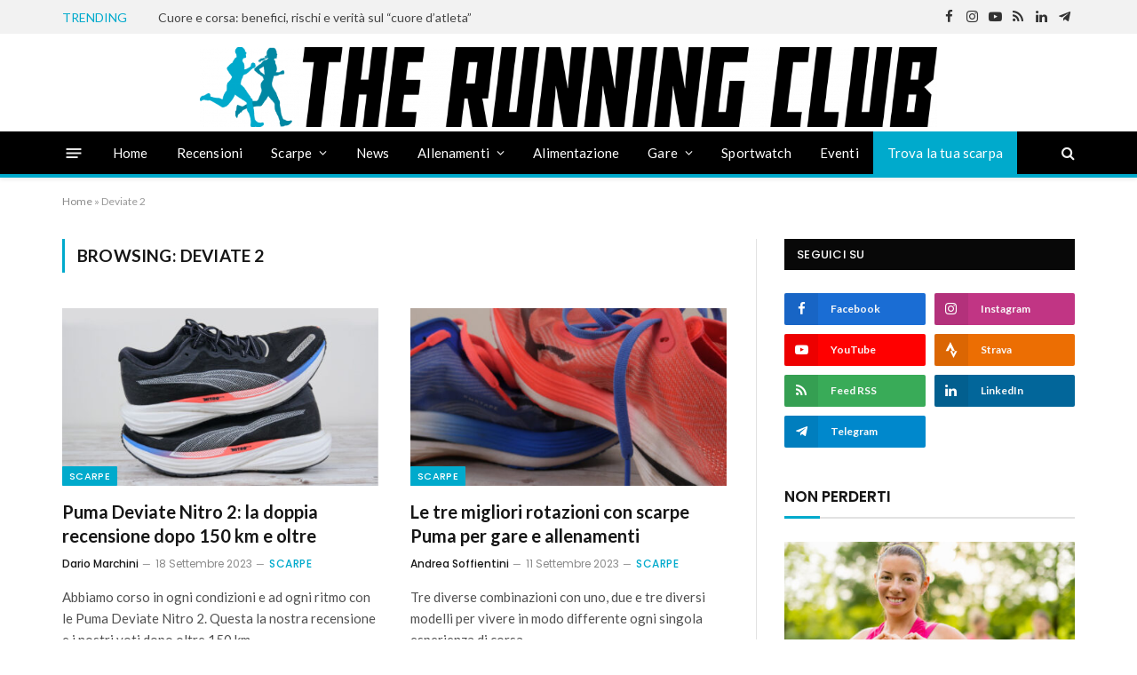

--- FILE ---
content_type: text/html; charset=UTF-8
request_url: https://www.therunningclub.it/tag/deviate-2/
body_size: 23677
content:
<!DOCTYPE html>
<html lang="it-IT" class="s-light site-s-light">

<head><style>img.lazy{min-height:1px}</style><link href="https://www.therunningclub.it/wp-content/plugins/w3-total-cache/pub/js/lazyload.min.js" as="script">

	<meta charset="UTF-8" />
	<meta name="viewport" content="width=device-width, initial-scale=1" />
	<meta name='robots' content='index, follow, max-image-preview:large, max-snippet:-1, max-video-preview:-1' />

	<!-- This site is optimized with the Yoast SEO Premium plugin v26.7 (Yoast SEO v26.7) - https://yoast.com/wordpress/plugins/seo/ -->
	<title>Deviate 2 Archivi - The Running Club</title><link rel="preload" as="font" href="https://www.therunningclub.it/wp-content/themes/smart-mag/css/icons/fonts/ts-icons.woff2?v3.2" type="font/woff2" crossorigin="anonymous" />
	<link rel="canonical" href="https://www.therunningclub.it/tag/deviate-2/" />
	<meta property="og:locale" content="it_IT" />
	<meta property="og:type" content="article" />
	<meta property="og:title" content="Deviate 2 Archivi" />
	<meta property="og:url" content="https://www.therunningclub.it/tag/deviate-2/" />
	<meta property="og:site_name" content="The Running Club" />
	<meta name="twitter:card" content="summary_large_image" />
	<meta name="twitter:site" content="@trclubit" />
	<script type="application/ld+json" class="yoast-schema-graph">{"@context":"https://schema.org","@graph":[{"@type":"CollectionPage","@id":"https://www.therunningclub.it/tag/deviate-2/","url":"https://www.therunningclub.it/tag/deviate-2/","name":"Deviate 2 Archivi - The Running Club","isPartOf":{"@id":"https://www.therunningclub.it/#website"},"primaryImageOfPage":{"@id":"https://www.therunningclub.it/tag/deviate-2/#primaryimage"},"image":{"@id":"https://www.therunningclub.it/tag/deviate-2/#primaryimage"},"thumbnailUrl":"https://www.therunningclub.it/wp-content/uploads/2023/09/puma-deviate-nitro-2.jpg","breadcrumb":{"@id":"https://www.therunningclub.it/tag/deviate-2/#breadcrumb"},"inLanguage":"it-IT"},{"@type":"ImageObject","inLanguage":"it-IT","@id":"https://www.therunningclub.it/tag/deviate-2/#primaryimage","url":"https://www.therunningclub.it/wp-content/uploads/2023/09/puma-deviate-nitro-2.jpg","contentUrl":"https://www.therunningclub.it/wp-content/uploads/2023/09/puma-deviate-nitro-2.jpg","width":1920,"height":1080,"caption":"puma deviate nitro 2"},{"@type":"BreadcrumbList","@id":"https://www.therunningclub.it/tag/deviate-2/#breadcrumb","itemListElement":[{"@type":"ListItem","position":1,"name":"Home","item":"https://www.therunningclub.it/"},{"@type":"ListItem","position":2,"name":"Deviate 2"}]},{"@type":"WebSite","@id":"https://www.therunningclub.it/#website","url":"https://www.therunningclub.it/","name":"The Running Club","description":"La casa dei runner","publisher":{"@id":"https://www.therunningclub.it/#organization"},"potentialAction":[{"@type":"SearchAction","target":{"@type":"EntryPoint","urlTemplate":"https://www.therunningclub.it/?s={search_term_string}"},"query-input":{"@type":"PropertyValueSpecification","valueRequired":true,"valueName":"search_term_string"}}],"inLanguage":"it-IT"},{"@type":"Organization","@id":"https://www.therunningclub.it/#organization","name":"The Running Club","url":"https://www.therunningclub.it/","logo":{"@type":"ImageObject","inLanguage":"it-IT","@id":"https://www.therunningclub.it/#/schema/logo/image/","url":"https://www.therunningclub.it/wp-content/uploads/2023/02/image-2-e1675840771188.png","contentUrl":"https://www.therunningclub.it/wp-content/uploads/2023/02/image-2-e1675840771188.png","width":107,"height":107,"caption":"The Running Club"},"image":{"@id":"https://www.therunningclub.it/#/schema/logo/image/"},"sameAs":["https://www.facebook.com/therunningclubit","https://x.com/trclubit","https://www.instagram.com/therunningclubit/","https://www.tiktok.com/@therunningclubit","https://www.youtube.com/channel/UCxkO_F5ePCWeb6xwfcgaW5w"],"description":"Il sito ufficiale di The Running Club, testata giornalistica specializzata nel mondo della corsa. The Running Club è... la casa dei runner.","email":"info@therunningclub.it","legalName":"The Running Club","foundingDate":"2023-03-01"}]}</script>
	<!-- / Yoast SEO Premium plugin. -->


<link rel='dns-prefetch' href='//cdn.iubenda.com' />
<link rel='dns-prefetch' href='//fonts.googleapis.com' />
<link rel="alternate" type="application/rss+xml" title="The Running Club &raquo; Feed" href="https://www.therunningclub.it/feed/" />
<style id='wp-img-auto-sizes-contain-inline-css' type='text/css'>
img:is([sizes=auto i],[sizes^="auto," i]){contain-intrinsic-size:3000px 1500px}
/*# sourceURL=wp-img-auto-sizes-contain-inline-css */
</style>
<link rel='stylesheet' id='style-css' href='https://www.therunningclub.it/wp-content/plugins/trc-manager/style.css?ver=6.9' type='text/css' media='all' />
<link rel='stylesheet' id='wp-block-library-css' href='https://www.therunningclub.it/wp-includes/css/dist/block-library/style.min.css?ver=6.9' type='text/css' media='all' />
<style id='classic-theme-styles-inline-css' type='text/css'>
/*! This file is auto-generated */
.wp-block-button__link{color:#fff;background-color:#32373c;border-radius:9999px;box-shadow:none;text-decoration:none;padding:calc(.667em + 2px) calc(1.333em + 2px);font-size:1.125em}.wp-block-file__button{background:#32373c;color:#fff;text-decoration:none}
/*# sourceURL=/wp-includes/css/classic-themes.min.css */
</style>
<style id='global-styles-inline-css' type='text/css'>
:root{--wp--preset--aspect-ratio--square: 1;--wp--preset--aspect-ratio--4-3: 4/3;--wp--preset--aspect-ratio--3-4: 3/4;--wp--preset--aspect-ratio--3-2: 3/2;--wp--preset--aspect-ratio--2-3: 2/3;--wp--preset--aspect-ratio--16-9: 16/9;--wp--preset--aspect-ratio--9-16: 9/16;--wp--preset--color--black: #000000;--wp--preset--color--cyan-bluish-gray: #abb8c3;--wp--preset--color--white: #ffffff;--wp--preset--color--pale-pink: #f78da7;--wp--preset--color--vivid-red: #cf2e2e;--wp--preset--color--luminous-vivid-orange: #ff6900;--wp--preset--color--luminous-vivid-amber: #fcb900;--wp--preset--color--light-green-cyan: #7bdcb5;--wp--preset--color--vivid-green-cyan: #00d084;--wp--preset--color--pale-cyan-blue: #8ed1fc;--wp--preset--color--vivid-cyan-blue: #0693e3;--wp--preset--color--vivid-purple: #9b51e0;--wp--preset--gradient--vivid-cyan-blue-to-vivid-purple: linear-gradient(135deg,rgb(6,147,227) 0%,rgb(155,81,224) 100%);--wp--preset--gradient--light-green-cyan-to-vivid-green-cyan: linear-gradient(135deg,rgb(122,220,180) 0%,rgb(0,208,130) 100%);--wp--preset--gradient--luminous-vivid-amber-to-luminous-vivid-orange: linear-gradient(135deg,rgb(252,185,0) 0%,rgb(255,105,0) 100%);--wp--preset--gradient--luminous-vivid-orange-to-vivid-red: linear-gradient(135deg,rgb(255,105,0) 0%,rgb(207,46,46) 100%);--wp--preset--gradient--very-light-gray-to-cyan-bluish-gray: linear-gradient(135deg,rgb(238,238,238) 0%,rgb(169,184,195) 100%);--wp--preset--gradient--cool-to-warm-spectrum: linear-gradient(135deg,rgb(74,234,220) 0%,rgb(151,120,209) 20%,rgb(207,42,186) 40%,rgb(238,44,130) 60%,rgb(251,105,98) 80%,rgb(254,248,76) 100%);--wp--preset--gradient--blush-light-purple: linear-gradient(135deg,rgb(255,206,236) 0%,rgb(152,150,240) 100%);--wp--preset--gradient--blush-bordeaux: linear-gradient(135deg,rgb(254,205,165) 0%,rgb(254,45,45) 50%,rgb(107,0,62) 100%);--wp--preset--gradient--luminous-dusk: linear-gradient(135deg,rgb(255,203,112) 0%,rgb(199,81,192) 50%,rgb(65,88,208) 100%);--wp--preset--gradient--pale-ocean: linear-gradient(135deg,rgb(255,245,203) 0%,rgb(182,227,212) 50%,rgb(51,167,181) 100%);--wp--preset--gradient--electric-grass: linear-gradient(135deg,rgb(202,248,128) 0%,rgb(113,206,126) 100%);--wp--preset--gradient--midnight: linear-gradient(135deg,rgb(2,3,129) 0%,rgb(40,116,252) 100%);--wp--preset--font-size--small: 13px;--wp--preset--font-size--medium: 20px;--wp--preset--font-size--large: 36px;--wp--preset--font-size--x-large: 42px;--wp--preset--spacing--20: 0.44rem;--wp--preset--spacing--30: 0.67rem;--wp--preset--spacing--40: 1rem;--wp--preset--spacing--50: 1.5rem;--wp--preset--spacing--60: 2.25rem;--wp--preset--spacing--70: 3.38rem;--wp--preset--spacing--80: 5.06rem;--wp--preset--shadow--natural: 6px 6px 9px rgba(0, 0, 0, 0.2);--wp--preset--shadow--deep: 12px 12px 50px rgba(0, 0, 0, 0.4);--wp--preset--shadow--sharp: 6px 6px 0px rgba(0, 0, 0, 0.2);--wp--preset--shadow--outlined: 6px 6px 0px -3px rgb(255, 255, 255), 6px 6px rgb(0, 0, 0);--wp--preset--shadow--crisp: 6px 6px 0px rgb(0, 0, 0);}:where(.is-layout-flex){gap: 0.5em;}:where(.is-layout-grid){gap: 0.5em;}body .is-layout-flex{display: flex;}.is-layout-flex{flex-wrap: wrap;align-items: center;}.is-layout-flex > :is(*, div){margin: 0;}body .is-layout-grid{display: grid;}.is-layout-grid > :is(*, div){margin: 0;}:where(.wp-block-columns.is-layout-flex){gap: 2em;}:where(.wp-block-columns.is-layout-grid){gap: 2em;}:where(.wp-block-post-template.is-layout-flex){gap: 1.25em;}:where(.wp-block-post-template.is-layout-grid){gap: 1.25em;}.has-black-color{color: var(--wp--preset--color--black) !important;}.has-cyan-bluish-gray-color{color: var(--wp--preset--color--cyan-bluish-gray) !important;}.has-white-color{color: var(--wp--preset--color--white) !important;}.has-pale-pink-color{color: var(--wp--preset--color--pale-pink) !important;}.has-vivid-red-color{color: var(--wp--preset--color--vivid-red) !important;}.has-luminous-vivid-orange-color{color: var(--wp--preset--color--luminous-vivid-orange) !important;}.has-luminous-vivid-amber-color{color: var(--wp--preset--color--luminous-vivid-amber) !important;}.has-light-green-cyan-color{color: var(--wp--preset--color--light-green-cyan) !important;}.has-vivid-green-cyan-color{color: var(--wp--preset--color--vivid-green-cyan) !important;}.has-pale-cyan-blue-color{color: var(--wp--preset--color--pale-cyan-blue) !important;}.has-vivid-cyan-blue-color{color: var(--wp--preset--color--vivid-cyan-blue) !important;}.has-vivid-purple-color{color: var(--wp--preset--color--vivid-purple) !important;}.has-black-background-color{background-color: var(--wp--preset--color--black) !important;}.has-cyan-bluish-gray-background-color{background-color: var(--wp--preset--color--cyan-bluish-gray) !important;}.has-white-background-color{background-color: var(--wp--preset--color--white) !important;}.has-pale-pink-background-color{background-color: var(--wp--preset--color--pale-pink) !important;}.has-vivid-red-background-color{background-color: var(--wp--preset--color--vivid-red) !important;}.has-luminous-vivid-orange-background-color{background-color: var(--wp--preset--color--luminous-vivid-orange) !important;}.has-luminous-vivid-amber-background-color{background-color: var(--wp--preset--color--luminous-vivid-amber) !important;}.has-light-green-cyan-background-color{background-color: var(--wp--preset--color--light-green-cyan) !important;}.has-vivid-green-cyan-background-color{background-color: var(--wp--preset--color--vivid-green-cyan) !important;}.has-pale-cyan-blue-background-color{background-color: var(--wp--preset--color--pale-cyan-blue) !important;}.has-vivid-cyan-blue-background-color{background-color: var(--wp--preset--color--vivid-cyan-blue) !important;}.has-vivid-purple-background-color{background-color: var(--wp--preset--color--vivid-purple) !important;}.has-black-border-color{border-color: var(--wp--preset--color--black) !important;}.has-cyan-bluish-gray-border-color{border-color: var(--wp--preset--color--cyan-bluish-gray) !important;}.has-white-border-color{border-color: var(--wp--preset--color--white) !important;}.has-pale-pink-border-color{border-color: var(--wp--preset--color--pale-pink) !important;}.has-vivid-red-border-color{border-color: var(--wp--preset--color--vivid-red) !important;}.has-luminous-vivid-orange-border-color{border-color: var(--wp--preset--color--luminous-vivid-orange) !important;}.has-luminous-vivid-amber-border-color{border-color: var(--wp--preset--color--luminous-vivid-amber) !important;}.has-light-green-cyan-border-color{border-color: var(--wp--preset--color--light-green-cyan) !important;}.has-vivid-green-cyan-border-color{border-color: var(--wp--preset--color--vivid-green-cyan) !important;}.has-pale-cyan-blue-border-color{border-color: var(--wp--preset--color--pale-cyan-blue) !important;}.has-vivid-cyan-blue-border-color{border-color: var(--wp--preset--color--vivid-cyan-blue) !important;}.has-vivid-purple-border-color{border-color: var(--wp--preset--color--vivid-purple) !important;}.has-vivid-cyan-blue-to-vivid-purple-gradient-background{background: var(--wp--preset--gradient--vivid-cyan-blue-to-vivid-purple) !important;}.has-light-green-cyan-to-vivid-green-cyan-gradient-background{background: var(--wp--preset--gradient--light-green-cyan-to-vivid-green-cyan) !important;}.has-luminous-vivid-amber-to-luminous-vivid-orange-gradient-background{background: var(--wp--preset--gradient--luminous-vivid-amber-to-luminous-vivid-orange) !important;}.has-luminous-vivid-orange-to-vivid-red-gradient-background{background: var(--wp--preset--gradient--luminous-vivid-orange-to-vivid-red) !important;}.has-very-light-gray-to-cyan-bluish-gray-gradient-background{background: var(--wp--preset--gradient--very-light-gray-to-cyan-bluish-gray) !important;}.has-cool-to-warm-spectrum-gradient-background{background: var(--wp--preset--gradient--cool-to-warm-spectrum) !important;}.has-blush-light-purple-gradient-background{background: var(--wp--preset--gradient--blush-light-purple) !important;}.has-blush-bordeaux-gradient-background{background: var(--wp--preset--gradient--blush-bordeaux) !important;}.has-luminous-dusk-gradient-background{background: var(--wp--preset--gradient--luminous-dusk) !important;}.has-pale-ocean-gradient-background{background: var(--wp--preset--gradient--pale-ocean) !important;}.has-electric-grass-gradient-background{background: var(--wp--preset--gradient--electric-grass) !important;}.has-midnight-gradient-background{background: var(--wp--preset--gradient--midnight) !important;}.has-small-font-size{font-size: var(--wp--preset--font-size--small) !important;}.has-medium-font-size{font-size: var(--wp--preset--font-size--medium) !important;}.has-large-font-size{font-size: var(--wp--preset--font-size--large) !important;}.has-x-large-font-size{font-size: var(--wp--preset--font-size--x-large) !important;}
:where(.wp-block-post-template.is-layout-flex){gap: 1.25em;}:where(.wp-block-post-template.is-layout-grid){gap: 1.25em;}
:where(.wp-block-term-template.is-layout-flex){gap: 1.25em;}:where(.wp-block-term-template.is-layout-grid){gap: 1.25em;}
:where(.wp-block-columns.is-layout-flex){gap: 2em;}:where(.wp-block-columns.is-layout-grid){gap: 2em;}
:root :where(.wp-block-pullquote){font-size: 1.5em;line-height: 1.6;}
/*# sourceURL=global-styles-inline-css */
</style>
<link rel='stylesheet' id='elementor-icons-css' href='https://www.therunningclub.it/wp-content/plugins/elementor/assets/lib/eicons/css/elementor-icons.min.css?ver=5.46.0' type='text/css' media='all' />
<link rel='stylesheet' id='elementor-frontend-css' href='https://www.therunningclub.it/wp-content/plugins/elementor/assets/css/frontend.min.css?ver=3.34.2' type='text/css' media='all' />
<link rel='stylesheet' id='elementor-post-12-css' href='https://www.therunningclub.it/wp-content/uploads/elementor/css/post-12.css?ver=1768920556' type='text/css' media='all' />
<link rel='stylesheet' id='elementor-post-4246-css' href='https://www.therunningclub.it/wp-content/uploads/elementor/css/post-4246.css?ver=1768920557' type='text/css' media='all' />
<link rel='stylesheet' id='smartmag-core-css' href='https://www.therunningclub.it/wp-content/themes/smart-mag/style.css?ver=10.3.2' type='text/css' media='all' />
<style id='smartmag-core-inline-css' type='text/css'>
:root { --c-main: #00aacc;
--c-main-rgb: 0,170,204;
--text-font: "Lato", system-ui, -apple-system, "Segoe UI", Arial, sans-serif;
--body-font: "Lato", system-ui, -apple-system, "Segoe UI", Arial, sans-serif;
--title-size-xs: 15px;
--main-width: 1140px; }
.smart-head-main { --c-shadow: rgba(10,10,10,0.06); }
.smart-head-main .smart-head-top { --head-h: 38px; background-color: #f2f2f2; }
.s-dark .smart-head-main .smart-head-top,
.smart-head-main .s-dark.smart-head-top { background-color: #080808; }
.smart-head-main .smart-head-top { border-bottom-color: #ffffff; }
.s-dark .smart-head-main .smart-head-top,
.smart-head-main .s-dark.smart-head-top { border-bottom-color: #000000; }
.smart-head-main .smart-head-mid { --head-h: 110px; }
.s-dark .smart-head-main .smart-head-mid,
.smart-head-main .s-dark.smart-head-mid { background-color: #000000; }
.smart-head-main .smart-head-bot { --head-h: 52px; background-color: #000000; border-top-width: 0px; border-top-color: #ffffff; }
.s-dark .smart-head-main .smart-head-bot,
.smart-head-main .s-dark.smart-head-bot { border-top-color: #000000; }
.smart-head-main .smart-head-bot { border-bottom-width: 4px; border-bottom-color: var(--c-main); }
.navigation-main .menu > li > a { font-size: 15px; font-weight: 500; letter-spacing: .011em; }
.navigation-main { --nav-items-space: 16px; }
.s-light .navigation-main { --c-nav: #ffffff; }
.s-light .navigation { --c-nav-blip: #ffffff; --c-nav-drop-bg: #070707; }
.s-dark .navigation-main { --c-nav-hov: #ffffff; }
.s-dark .navigation { --c-nav-hov-bg: rgba(255,255,255,0.1); }
.smart-head-main .spc-social { --spc-social-fs: 15px; }
.smart-head-main .offcanvas-toggle { transform: scale(.65); }
.post-meta { font-family: "Poppins", system-ui, -apple-system, "Segoe UI", Arial, sans-serif; }
.cat-labels .category { font-family: "Poppins", system-ui, -apple-system, "Segoe UI", Arial, sans-serif; }
.block-head .heading { font-family: "Poppins", system-ui, -apple-system, "Segoe UI", Arial, sans-serif; }
.block-head-c .heading { font-weight: 600; }
.block-head-c { --line-weight: 3px; --border-weight: 2px; }
.entry-content { font-size: 16px; }
@media (min-width: 941px) and (max-width: 1200px) { .navigation-main .menu > li > a { font-size: calc(10px + (15px - 10px) * .7); } }


/*# sourceURL=smartmag-core-inline-css */
</style>
<link rel='stylesheet' id='smartmag-magnific-popup-css' href='https://www.therunningclub.it/wp-content/themes/smart-mag/css/lightbox.css?ver=10.3.2' type='text/css' media='all' />
<link rel='stylesheet' id='smartmag-icons-css' href='https://www.therunningclub.it/wp-content/themes/smart-mag/css/icons/icons.css?ver=10.3.2' type='text/css' media='all' />
<link rel='stylesheet' id='smartmag-gfonts-custom-css' href='https://fonts.googleapis.com/css?family=Lato%3A400%2C500%2C600%2C700%7CPoppins%3A400%2C500%2C600%2C700&#038;display=swap' type='text/css' media='all' />

<script  type="text/javascript" class=" _iub_cs_skip" type="text/javascript" id="iubenda-head-inline-scripts-0">
/* <![CDATA[ */

var _iub = _iub || [];
_iub.csConfiguration = {"askConsentAtCookiePolicyUpdate":true,"consentOnContinuedBrowsing":false,"enableRemoteConsent":true,"enableTcf":true,"invalidateConsentWithoutLog":true,"promptToAcceptOnBlockedElements":true,"perPurposeConsent":true,"siteId":1136743,"whitelabel":false,"cookiePolicyId":73170363,"lang":"it", "banner":{ "acceptButtonDisplay":true,"closeButtonRejects":true,"customizeButtonDisplay":true,"explicitWithdrawal":true,"listPurposes":true }};

//# sourceURL=iubenda-head-inline-scripts-0
/* ]]> */
</script>
<script  type="text/javascript" class=" _iub_cs_skip" type="text/javascript" src="//cdn.iubenda.com/cs/tcf/stub-v2.js?ver=3.12.5" id="iubenda-head-scripts-0-js"></script>
<script  type="text/javascript" class=" _iub_cs_skip" type="text/javascript" src="//cdn.iubenda.com/cs/tcf/safe-tcf-v2.js?ver=3.12.5" id="iubenda-head-scripts-1-js"></script>
<script  type="text/javascript" charset="UTF-8" async="" class=" _iub_cs_skip" type="text/javascript" src="//cdn.iubenda.com/cs/iubenda_cs.js?ver=3.12.5" id="iubenda-head-scripts-2-js"></script>
<script type="text/javascript" id="smartmag-lazy-inline-js-after">
/* <![CDATA[ */
/**
 * @copyright ThemeSphere
 * @preserve
 */
var BunyadLazy={};BunyadLazy.load=function(){function a(e,n){var t={};e.dataset.bgset&&e.dataset.sizes?(t.sizes=e.dataset.sizes,t.srcset=e.dataset.bgset):t.src=e.dataset.bgsrc,function(t){var a=t.dataset.ratio;if(0<a){const e=t.parentElement;if(e.classList.contains("media-ratio")){const n=e.style;n.getPropertyValue("--a-ratio")||(n.paddingBottom=100/a+"%")}}}(e);var a,o=document.createElement("img");for(a in o.onload=function(){var t="url('"+(o.currentSrc||o.src)+"')",a=e.style;a.backgroundImage!==t&&requestAnimationFrame(()=>{a.backgroundImage=t,n&&n()}),o.onload=null,o.onerror=null,o=null},o.onerror=o.onload,t)o.setAttribute(a,t[a]);o&&o.complete&&0<o.naturalWidth&&o.onload&&o.onload()}function e(t){t.dataset.loaded||a(t,()=>{document.dispatchEvent(new Event("lazyloaded")),t.dataset.loaded=1})}function n(t){"complete"===document.readyState?t():window.addEventListener("load",t)}return{initEarly:function(){var t,a=()=>{document.querySelectorAll(".img.bg-cover:not(.lazyload)").forEach(e)};"complete"!==document.readyState?(t=setInterval(a,150),n(()=>{a(),clearInterval(t)})):a()},callOnLoad:n,initBgImages:function(t){t&&n(()=>{document.querySelectorAll(".img.bg-cover").forEach(e)})},bgLoad:a}}(),BunyadLazy.load.initEarly();
//# sourceURL=smartmag-lazy-inline-js-after
/* ]]> */
</script>
<script type="text/javascript" src="https://www.therunningclub.it/wp-includes/js/jquery/jquery.min.js?ver=3.7.1" id="jquery-core-js"></script>
<script type="text/javascript" src="https://www.therunningclub.it/wp-includes/js/jquery/jquery-migrate.min.js?ver=3.4.1" id="jquery-migrate-js"></script>
<link rel="https://api.w.org/" href="https://www.therunningclub.it/wp-json/" /><link rel="alternate" title="JSON" type="application/json" href="https://www.therunningclub.it/wp-json/wp/v2/tags/205" /><link rel="EditURI" type="application/rsd+xml" title="RSD" href="https://www.therunningclub.it/xmlrpc.php?rsd" />
<meta name="generator" content="WordPress 6.9" />

		<script>
		var BunyadSchemeKey = 'bunyad-scheme';
		(() => {
			const d = document.documentElement;
			const c = d.classList;
			var scheme = localStorage.getItem(BunyadSchemeKey);
			
			if (scheme) {
				d.dataset.origClass = c;
				scheme === 'dark' ? c.remove('s-light', 'site-s-light') : c.remove('s-dark', 'site-s-dark');
				c.add('site-s-' + scheme, 's-' + scheme);
			}
		})();
		</script>
		<meta name="generator" content="Elementor 3.34.2; features: additional_custom_breakpoints; settings: css_print_method-external, google_font-enabled, font_display-swap">
<style type="text/css">.recentcomments a{display:inline !important;padding:0 !important;margin:0 !important;}</style>			<style>
				.e-con.e-parent:nth-of-type(n+4):not(.e-lazyloaded):not(.e-no-lazyload),
				.e-con.e-parent:nth-of-type(n+4):not(.e-lazyloaded):not(.e-no-lazyload) * {
					background-image: none !important;
				}
				@media screen and (max-height: 1024px) {
					.e-con.e-parent:nth-of-type(n+3):not(.e-lazyloaded):not(.e-no-lazyload),
					.e-con.e-parent:nth-of-type(n+3):not(.e-lazyloaded):not(.e-no-lazyload) * {
						background-image: none !important;
					}
				}
				@media screen and (max-height: 640px) {
					.e-con.e-parent:nth-of-type(n+2):not(.e-lazyloaded):not(.e-no-lazyload),
					.e-con.e-parent:nth-of-type(n+2):not(.e-lazyloaded):not(.e-no-lazyload) * {
						background-image: none !important;
					}
				}
			</style>
			<!--script async src="https://pagead2.googlesyndication.com/pagead/js/adsbygoogle.js?client=ca-pub-7567938305746629"
     crossorigin="anonymous"></script-->



<!-- Google tag (gtag.js) -->
<script async src="https://www.googletagmanager.com/gtag/js?id=G-7L44D80TPY"></script>
<script>
  window.dataLayer = window.dataLayer || [];
  function gtag(){dataLayer.push(arguments);}
  gtag('js', new Date());

  gtag('config', 'G-7L44D80TPY');
</script>

<link rel="icon" href="https://www.therunningclub.it/favicon.ico"><link rel="icon" href="https://www.therunningclub.it/wp-content/uploads/2023/02/cropped-icon-sito-32x32.png" sizes="32x32" />
<link rel="icon" href="https://www.therunningclub.it/wp-content/uploads/2023/02/cropped-icon-sito-192x192.png" sizes="192x192" />
<link rel="apple-touch-icon" href="https://www.therunningclub.it/wp-content/uploads/2023/02/cropped-icon-sito-180x180.png" />
<meta name="msapplication-TileImage" content="https://www.therunningclub.it/wp-content/uploads/2023/02/cropped-icon-sito-270x270.png" />
		<style type="text/css" id="wp-custom-css">
			/*CLASSI PER SPECIALI IN COLLABORAZIONE*/
.puntata-offline{ user-select: none; pointer-events: none;}
.puntata-offline h2{ color: #bbb; }
.puntata-offline p{ color: #bbb; }
.puntata-offline img{ opacity: .5; }

/* MENU ELEMENT CUSTOM COLOR*/
.navigation .menu .menu-item-16807{
	background: #00aacc;
}
.navigation .menu .menu-item-16807:hover{
	background: #00aacc;
}

html .wp-block-embed div div iframe{
  padding-left: var(--p-spacious-pad);
  padding-right: var(--p-spacious-pad);
}
.smart-head .logo-image{
	padding: 15px 0px !important;
}

.fluid-width-video-wrapper {padding-top:55.86%!important}

@media screen and (max-width: 768px) {
	.focus-block-head-custom .block-head{
		display: block;
	}
	.focus-block-head-custom .block-head .filters{
		margin-left: 0px;
		margin-top: 10px;
	}
	.focus-block-head-custom .block-head .filters li{
		margin-left: 0px;
		margin-right: 15px
	}
}
.a-wrap-base{
	margin: 0px
}

.tsi-strava::before {
	content: url("data:image/svg+xml;utf8,%3Csvg fill='%23ffffff' viewBox='0 0 24 24' role='img' xmlns='http://www.w3.org/2000/svg'%3E%3Ctitle%3EStrava icon%3C/title%3E%3Cpath d='M15.387 17.944l-2.089-4.116h-3.065L15.387 24l5.15-10.172h-3.066m-7.008-5.599l2.836 5.598h4.172L10.463 0l-7 13.828h4.169'/%3E%3C/svg%3E");
	width: 18px;
	height: 0px;
	display: block;
	margin: 4px auto;
}

.spc-social-colors .s-soundcloud {
    --c-spcs-icon: #ec6e03
}
.spc-social-colors .s-pinterest {
    --c-spcs-icon: #39ab58
}
.spc-social-colors .s-twitter {
    --c-spcs-icon: #000
}

.navigation .menu #menu-item-3478 .mega-menu {
	display: grid;
    grid-template-columns: repeat(4, 1fr);
}
.navigation #menu-item-3478 .mega-menu.links > li{
	white-space: nowrap;
	width: 100%;
}
.content-recensioni{
	margin-bottom: 5px;
}
.text-recensioni{
	color: var(--c-contrast-850);
	font-size: 14px; 
	font-weight: 500;
}
.text-recensioni img{
	border-radius: 0px !important; 
	box-shadow: none !important; 
	width: 20px
}
.value-recensioni{
	padding: 0; 
	font-size: 14px; 
	font-weight: 500; 
	letter-spacing: 0.05em; 
	text-transform: uppercase;
}




/* CARDS SHOE - SCARPE TRC */
.shoes-block{ display: grid; grid-template-columns: repeat(4, 1fr); gap: 20px; }
@media (max-width: 950px) {
	.shoes-block{ grid-template-columns: repeat(3, 1fr); }
}
@media (max-width: 768px) {
	.shoes-block{ grid-template-columns: repeat(2, 1fr); }
}
@media (max-width: 540px) {
		.shoes-block{ display: flex; overflow-x: auto; padding: 20px 0 }
	.shoes-block .card-shoe{ width: 300px; min-width: 300px; }
}
.card-shoe{ width: auto; min-width: auto; margin: 0; background: #fff; box-shadow: rgba(0, 0, 0, 0.05) 0px 0px 20px,rgba(0, 0, 0, 0.10) 0px 0px 20px; padding: 5px; border-radius: 24px; }
.card-shoe.simple{ display: flex; position: relative; }
.card-shoe.simple .main-link { position: absolute; left: 0; top: 0; width: 100%; height: 100%; }
.card-shoe.simple .card-shoe-img{ width: 300px; min-width: 300px }
.card-shoe.simple .card-shoe-text{ margin: 10px 10px 10px 20px; width: 100%; display: flex; flex-direction: column }
.card-shoe .card-shoe-img .compare-card { margin: auto 0; height: fit-content; position: relative; display: flex; }
		.card-shoe .card-shoe-img .compare-card .img-slider { border-right: 1px solid #b2b2b2; overflow: hidden; position: absolute; top: 50%; background: #f2f2f2; transform: translateY(-50%); width: 50%; height: 100%; }
		.card-shoe .card-shoe-img .compare-card .img-slider img { width: auto; height: 100%; }

		.card-shoe .card-shoe-img .compare { position: absolute; background-color: transparent; color: #000; top: 10px; right: 10px; font-size: 16px; padding: 10px; }
			.card-shoe .card-shoe-img .compare[data-checked='true'] { color: #00aacc; }

	.card-shoe .card-shoe-img{ padding: 0 5px; aspect-ratio: 1; background: #f2f2f2; display: flex; border-radius: 19px; position: relative }
		.card-shoe .card-shoe-img img{ width: 100%; margin: auto 0; mix-blend-mode: multiply; }
		.card-shoe .card-shoe-img a{ position: absolute; left: 0; top: 0; width: 100%; height: 100%; }

	.card-shoe .card-shoe-text{ margin: 20px 0 0 15px }

		.card-shoe .card-shoe-text .card-shoe-name{ display: block; font-size: 20px; font-weight: 900; white-space: nowrap; overflow: hidden; text-overflow: ellipsis; color: #000; text-decoration: none; line-height: 1 }
			.card-shoe .card-shoe-text .card-shoe-name span{ text-transform: uppercase; font-size: 14px; display: block; margin: 0 0 7px 0; }

		.card-shoe .card-shoe-text p.desc{ color: #6a6a6a; font-size: 16px; margin: 20px 0 15px 0; font-weight: normal; }
.card-shoe.simple .card-shoe-text .card-shoe-name { text-align: center; margin: auto auto 20px auto; font-size: 28px }
.card-shoe.simple .card-shoe-text p.desc { text-align: center; margin: 0 0 auto 0; }
.card-shoe.simple .card-shoe-text .card-shoe-name span{ font-size: 16px }
.card-shoe.simple .card-shoe-text .scopri{ position: absolute; top: 20px; right: 25px; color: #000; font-size: 26px; transform: rotate(-45deg) }


@media screen and (max-width: 768px) {
	.card-shoe.simple{ display: block; }
	.card-shoe.simple .card-shoe-img{ width: 100%; min-width: 100% }
	.card-shoe.simple .card-shoe-text { width: auto; margin: 20px 0 10px 0;}
}





.cta-custom {
	background-position: center;
	background-repeat: no-repeat;
	background-size: cover;
	border-radius: 24px;
	aspect-ratio: 1;
	margin: 0 0 50px;
	overflow: hidden;
	overflow-x: hidden;
	overflow-y: hidden;
}
.cta-custom .cta-content {
	height: 100%;
	padding: 20px;
	position: relative;
	background: rgba(0, 0, 0, .4);
	overflow: hidden;
	box-sizing: border-box;
	display: flex;
	flex-direction: column;
}
.cta-custom .cta-content h2 {
	font-size: 40px;
	color: #fff;
	margin: 0;
	z-index: 2;
	position: relative;
	font-weight: 400;
	font-family: 'Buran USSR';
	text-transform: uppercase;
	line-height: 1;
}
.cta-custom a {
	display: block;
	margin: auto auto 0 0;
	border: 0;
	color: #000;
	background: #fff;
	font-size: 16px;
	font-weight: 700;
	width: 100%;
	padding: 7px 20px;
	border-radius: 30px;
	text-decoration: none;
	text-align: center
}
.cta-custom a:hover{
	background: #e2e2e2;
}
.cta-custom a i {
	margin: 0 0 0 10px;
	display: none;
}



.cgpt-button{background-image: linear-gradient(144deg, #00aacc, #99eafa 50%, #00aacc);border: 0;border-radius: 24px;box-sizing: border-box;color: #000;font-weight: bold;display: flex;font-size: 16px;padding: 3px;text-decoration: none;user-select: none;-webkit-user-select: none;white-space: nowrap;cursor: pointer;width: calc(100% - 20px);min-height: 50px; margin: 10px 10px 0 10px;}.cgpt-button:hover{ box-shadow: rgb(153, 234, 250) 0 0 30px -5px;color: #000;}.cgpt-button span {box-sizing: border-box;background-color: #fff;padding: 0 24px;border-radius: 22px;width: 100%;min-height: 100%;align-content: center;text-align: center;}		</style>
		

</head>

<body class="archive tag tag-deviate-2 tag-205 wp-theme-smart-mag right-sidebar has-lb has-lb-sm ts-img-hov-fade has-sb-sep layout-normal elementor-default elementor-kit-12 modula-best-grid-gallery">



<div class="main-wrap">

	
<div class="off-canvas-backdrop"></div>
<div class="mobile-menu-container off-canvas s-dark" id="off-canvas">

	<div class="off-canvas-head">
		<a href="#" class="close">
			<span class="visuallyhidden">Close Menu</span>
			<i class="tsi tsi-times"></i>
		</a>

		<div class="ts-logo">
			<img fetchpriority="high" class="logo-mobile logo-image logo-image-dark lazy" src="data:image/svg+xml,%3Csvg%20xmlns='http://www.w3.org/2000/svg'%20viewBox='0%200%202235%20243'%3E%3C/svg%3E" data-src="https://www.therunningclub.it/wp-content/uploads/2023/02/TRC_logo_striscia_bianco-1.png" width="2235" height="243" alt="The Running Club"/><img class="logo-mobile logo-image lazy" src="data:image/svg+xml,%3Csvg%20xmlns='http://www.w3.org/2000/svg'%20viewBox='0%200%20600%2065'%3E%3C/svg%3E" data-src="https://www.therunningclub.it/wp-content/uploads/2023/02/TRC_logo_striscia_colori-e1676019104134.png" width="600" height="65" alt="The Running Club"/>		</div>
	</div>

	<div class="off-canvas-content">

		
			<ul id="menu-alimentazione" class="mobile-menu"><li id="menu-item-13002" class="menu-item menu-item-type-post_type menu-item-object-page menu-item-home menu-item-13002"><a href="https://www.therunningclub.it/">Home</a></li>
<li id="menu-item-10911" class="menu-item menu-item-type-post_type menu-item-object-page menu-item-10911"><a href="https://www.therunningclub.it/recensioni/">Recensioni</a></li>
<li id="menu-item-3478" class="menu-item menu-item-type-taxonomy menu-item-object-category menu-item-has-children menu-item-3478"><a href="https://www.therunningclub.it/category/scarpe/">Scarpe</a>
<ul class="sub-menu">
	<li id="menu-item-10379" class="menu-item menu-item-type-custom menu-item-object-custom menu-item-10379"><a href="https://www.therunningclub.it/tag/Adidas/">Adidas</a></li>
	<li id="menu-item-10385" class="menu-item menu-item-type-custom menu-item-object-custom menu-item-10385"><a href="https://www.therunningclub.it/tag/Altra/">Altra</a></li>
	<li id="menu-item-10377" class="menu-item menu-item-type-custom menu-item-object-custom menu-item-10377"><a href="https://www.therunningclub.it/tag/asics/">Asics</a></li>
	<li id="menu-item-10376" class="menu-item menu-item-type-custom menu-item-object-custom menu-item-10376"><a href="https://www.therunningclub.it/tag/brooks/">Brooks</a></li>
	<li id="menu-item-12843" class="menu-item menu-item-type-custom menu-item-object-custom menu-item-12843"><a href="https://www.therunningclub.it/tag/Diadora/">Diadora</a></li>
	<li id="menu-item-10384" class="menu-item menu-item-type-custom menu-item-object-custom menu-item-10384"><a href="https://www.therunningclub.it/tag/Hoka/">Hoka</a></li>
	<li id="menu-item-10386" class="menu-item menu-item-type-custom menu-item-object-custom menu-item-10386"><a href="https://www.therunningclub.it/tag/Kiprun/">Kiprun</a></li>
	<li id="menu-item-12844" class="menu-item menu-item-type-custom menu-item-object-custom menu-item-12844"><a href="https://www.therunningclub.it/tag/mizuno/">Mizuno</a></li>
	<li id="menu-item-10378" class="menu-item menu-item-type-custom menu-item-object-custom menu-item-10378"><a href="https://www.therunningclub.it/tag/New-Balance/">New Balance</a></li>
	<li id="menu-item-10382" class="menu-item menu-item-type-custom menu-item-object-custom menu-item-10382"><a href="https://www.therunningclub.it/tag/Nike/">Nike</a></li>
	<li id="menu-item-12846" class="menu-item menu-item-type-custom menu-item-object-custom menu-item-12846"><a href="https://www.therunningclub.it/tag/nnormal/">NNormal</a></li>
	<li id="menu-item-12845" class="menu-item menu-item-type-custom menu-item-object-custom menu-item-12845"><a href="https://www.therunningclub.it/tag/on-running/">On</a></li>
	<li id="menu-item-10381" class="menu-item menu-item-type-custom menu-item-object-custom menu-item-10381"><a href="https://www.therunningclub.it/tag/Puma/">Puma</a></li>
	<li id="menu-item-10375" class="menu-item menu-item-type-custom menu-item-object-custom menu-item-10375"><a href="https://www.therunningclub.it/tag/salomon/">Salomon</a></li>
	<li id="menu-item-10383" class="menu-item menu-item-type-custom menu-item-object-custom menu-item-10383"><a href="https://www.therunningclub.it/tag/Saucony/">Saucony</a></li>
	<li id="menu-item-10380" class="menu-item menu-item-type-custom menu-item-object-custom menu-item-10380"><a href="https://www.therunningclub.it/tag/Topo/">Topo</a></li>
	<li id="menu-item-10387" class="menu-item menu-item-type-custom menu-item-object-custom menu-item-10387"><a href="https://www.therunningclub.it/tag/Under-Armour/">Under Armour</a></li>
</ul>
</li>
<li id="menu-item-15756" class="menu-item menu-item-type-taxonomy menu-item-object-category menu-item-15756"><a href="https://www.therunningclub.it/category/news/">News</a></li>
<li id="menu-item-3476" class="menu-item menu-item-type-taxonomy menu-item-object-category menu-item-3476"><a href="https://www.therunningclub.it/category/allenamenti/">Allenamenti</a></li>
<li id="menu-item-28786" class="menu-item menu-item-type-taxonomy menu-item-object-category menu-item-28786"><a href="https://www.therunningclub.it/category/alimentazione/">Alimentazione</a></li>
<li id="menu-item-3481" class="menu-item menu-item-type-taxonomy menu-item-object-category menu-item-has-children menu-item-3481"><a href="https://www.therunningclub.it/category/gare/">Gare</a>
<ul class="sub-menu">
	<li id="menu-item-3486" class="menu-item menu-item-type-taxonomy menu-item-object-category menu-item-3486"><a href="https://www.therunningclub.it/category/gare/5-10km-su-strada/">5-10km su strada</a></li>
	<li id="menu-item-3487" class="menu-item menu-item-type-taxonomy menu-item-object-category menu-item-3487"><a href="https://www.therunningclub.it/category/gare/mezza-maratona/">Mezza maratona</a></li>
	<li id="menu-item-3488" class="menu-item menu-item-type-taxonomy menu-item-object-category menu-item-3488"><a href="https://www.therunningclub.it/category/gare/maratona/">Maratona e Ultra</a></li>
	<li id="menu-item-3483" class="menu-item menu-item-type-taxonomy menu-item-object-category menu-item-3483"><a href="https://www.therunningclub.it/category/gare/pista/">Pista</a></li>
	<li id="menu-item-3485" class="menu-item menu-item-type-taxonomy menu-item-object-category menu-item-3485"><a href="https://www.therunningclub.it/category/gare/trail-running/">Trail running</a></li>
</ul>
</li>
<li id="menu-item-3479" class="menu-item menu-item-type-taxonomy menu-item-object-category menu-item-3479"><a href="https://www.therunningclub.it/category/smartwatch-gps/">Sportwatch</a></li>
<li id="menu-item-7451" class="menu-item menu-item-type-taxonomy menu-item-object-category menu-item-7451"><a href="https://www.therunningclub.it/category/eventi/">Eventi</a></li>
<li id="menu-item-16807" class="menu-item menu-item-type-custom menu-item-object-custom menu-item-16807"><a href="https://www.therunningclub.it/scarpe/">Trova la tua scarpa</a></li>
</ul>
		
					<div class="off-canvas-widgets">
				
		<div id="smartmag-block-posts-small-3" class="widget ts-block-widget smartmag-widget-posts-small">		
		<div class="block">
					<section class="block-wrap block-posts-small block-sc mb-none" data-id="1">

			<div class="widget-title block-head block-head-ac block-head-b"><h5 class="heading">I più popolari</h5></div>	
			<div class="block-content">
				
	<div class="loop loop-small loop-small-a loop-sep loop-small-sep grid grid-1 md:grid-1 sm:grid-1 xs:grid-1">

					
<article class="l-post small-post small-a-post m-pos-left">

	
			<div class="media">

		
			<a href="https://www.therunningclub.it/2026/01/21/cuore-sport-corsa-benefici-rischi-verita-cuore-atleta/" class="image-link media-ratio ar-bunyad-thumb" title="Cuore e corsa: benefici, rischi e verità sul “cuore d’atleta”"><span data-bgsrc="https://www.therunningclub.it/wp-content/uploads/2026/01/iStock-484654133-300x200.jpg" class="img bg-cover wp-post-image attachment-medium size-medium lazyload" data-bgset="https://www.therunningclub.it/wp-content/uploads/2026/01/iStock-484654133-300x200.jpg 300w, https://www.therunningclub.it/wp-content/uploads/2026/01/iStock-484654133-1024x683.jpg 1024w, https://www.therunningclub.it/wp-content/uploads/2026/01/iStock-484654133-768x513.jpg 768w, https://www.therunningclub.it/wp-content/uploads/2026/01/iStock-484654133-1536x1025.jpg 1536w, https://www.therunningclub.it/wp-content/uploads/2026/01/iStock-484654133-2048x1367.jpg 2048w, https://www.therunningclub.it/wp-content/uploads/2026/01/iStock-484654133-150x100.jpg 150w, https://www.therunningclub.it/wp-content/uploads/2026/01/iStock-484654133-450x300.jpg 450w, https://www.therunningclub.it/wp-content/uploads/2026/01/iStock-484654133-1200x801.jpg 1200w" data-sizes="(max-width: 105px) 100vw, 105px" role="img" aria-label="Foto iStock"></span></a>			
			
			
			
		
		</div>
	

	
		<div class="content">

			<div class="post-meta post-meta-a post-meta-left has-below"><h4 class="is-title post-title"><a href="https://www.therunningclub.it/2026/01/21/cuore-sport-corsa-benefici-rischi-verita-cuore-atleta/">Cuore e corsa: benefici, rischi e verità sul “cuore d’atleta”</a></h4><div class="post-meta-items meta-below"><span class="meta-item date"><span class="date-link"><time class="post-date" datetime="2026-01-21T07:00:00+01:00">21 Gennaio 2026</time></span></span></div></div>			
			
			
		</div>

	
</article>	
					
<article class="l-post small-post small-a-post m-pos-left">

	
			<div class="media">

		
			<a href="https://www.therunningclub.it/2026/01/20/maratona-femminile-lepri-maschili-grandi-tempi-zero-emozioni-dolikos-gianluca-proietto/" class="image-link media-ratio ar-bunyad-thumb" title="Maratona femminile e lepri maschili: grandi tempi, zero emozioni"><span data-bgsrc="https://www.therunningclub.it/wp-content/uploads/2026/01/image-3-300x200.png" class="img bg-cover wp-post-image attachment-medium size-medium lazyload" data-bgset="https://www.therunningclub.it/wp-content/uploads/2026/01/image-3-300x200.png 300w, https://www.therunningclub.it/wp-content/uploads/2026/01/image-3-1024x682.png 1024w, https://www.therunningclub.it/wp-content/uploads/2026/01/image-3-768x512.png 768w, https://www.therunningclub.it/wp-content/uploads/2026/01/image-3-1536x1024.png 1536w, https://www.therunningclub.it/wp-content/uploads/2026/01/image-3-150x100.png 150w, https://www.therunningclub.it/wp-content/uploads/2026/01/image-3-450x300.png 450w, https://www.therunningclub.it/wp-content/uploads/2026/01/image-3-1200x800.png 1200w, https://www.therunningclub.it/wp-content/uploads/2026/01/image-3.png 2000w" data-sizes="(max-width: 105px) 100vw, 105px" role="img" aria-label="Pacing maschile alla Maratona di Valencia (foto YT video)"></span></a>			
			
			
			
		
		</div>
	

	
		<div class="content">

			<div class="post-meta post-meta-a post-meta-left has-below"><h4 class="is-title post-title"><a href="https://www.therunningclub.it/2026/01/20/maratona-femminile-lepri-maschili-grandi-tempi-zero-emozioni-dolikos-gianluca-proietto/">Maratona femminile e lepri maschili: grandi tempi, zero emozioni</a></h4><div class="post-meta-items meta-below"><span class="meta-item date"><span class="date-link"><time class="post-date" datetime="2026-01-20T07:00:00+01:00">20 Gennaio 2026</time></span></span></div></div>			
			
			
		</div>

	
</article>	
					
<article class="l-post small-post small-a-post m-pos-left">

	
			<div class="media">

		
			<a href="https://www.therunningclub.it/2026/01/19/joma-r5000-recensione/" class="image-link media-ratio ar-bunyad-thumb" title="Joma R5000: in gara come in allenamento"><span data-bgsrc="https://www.therunningclub.it/wp-content/uploads/2026/01/joma-r5000-300x200.jpg" class="img bg-cover wp-post-image attachment-medium size-medium lazyload" data-bgset="https://www.therunningclub.it/wp-content/uploads/2026/01/joma-r5000-300x200.jpg 300w, https://www.therunningclub.it/wp-content/uploads/2026/01/joma-r5000-1024x682.jpg 1024w, https://www.therunningclub.it/wp-content/uploads/2026/01/joma-r5000-768x512.jpg 768w, https://www.therunningclub.it/wp-content/uploads/2026/01/joma-r5000-1536x1024.jpg 1536w, https://www.therunningclub.it/wp-content/uploads/2026/01/joma-r5000-150x100.jpg 150w, https://www.therunningclub.it/wp-content/uploads/2026/01/joma-r5000-450x300.jpg 450w, https://www.therunningclub.it/wp-content/uploads/2026/01/joma-r5000-1200x800.jpg 1200w, https://www.therunningclub.it/wp-content/uploads/2026/01/joma-r5000.jpg 2000w" data-sizes="(max-width: 105px) 100vw, 105px" role="img" aria-label="La nuova Joma R5000"></span></a>			
			
			
			
		
		</div>
	

	
		<div class="content">

			<div class="post-meta post-meta-a post-meta-left has-below"><h4 class="is-title post-title"><a href="https://www.therunningclub.it/2026/01/19/joma-r5000-recensione/">Joma R5000: in gara come in allenamento</a></h4><div class="post-meta-items meta-below"><span class="meta-item date"><span class="date-link"><time class="post-date" datetime="2026-01-19T07:00:00+01:00">19 Gennaio 2026</time></span></span></div></div>			
			
			
		</div>

	
</article>	
		
	</div>

					</div>

		</section>
				</div>

		</div>			</div>
		
		
		<div class="spc-social-block spc-social spc-social-b smart-head-social">
		
			
				<a href="https://www.facebook.com/therunningclubit" class="link service s-facebook" target="_blank" rel="nofollow noopener">
					<i class="icon tsi tsi-facebook"></i>					<span class="visuallyhidden">Facebook</span>
				</a>
									
			
				<a href="#" class="link service s-twitter" target="_blank" rel="nofollow noopener">
					<i class="icon tsi tsi-twitter"></i>					<span class="visuallyhidden">X (Twitter)</span>
				</a>
									
			
				<a href="https://www.instagram.com/therunningclubit/" class="link service s-instagram" target="_blank" rel="nofollow noopener">
					<i class="icon tsi tsi-instagram"></i>					<span class="visuallyhidden">Instagram</span>
				</a>
									
			
				<a href="https://www.tiktok.com/@therunningclubit" class="link service s-tiktok" target="_blank" rel="nofollow noopener">
					<i class="icon tsi tsi-tiktok"></i>					<span class="visuallyhidden">TikTok</span>
				</a>
									
			
				<a href="https://www.youtube.com/channel/UCxkO_F5ePCWeb6xwfcgaW5w" class="link service s-youtube" target="_blank" rel="nofollow noopener">
					<i class="icon tsi tsi-youtube-play"></i>					<span class="visuallyhidden">YouTube</span>
				</a>
									
			
				<a href="https://www.therunningclub.it/feed/" class="link service s-rss" target="_blank" rel="nofollow noopener">
					<i class="icon tsi tsi-rss"></i>					<span class="visuallyhidden">RSS</span>
				</a>
									
			
		</div>

		
	</div>

</div>
<div class="smart-head smart-head-a smart-head-main" id="smart-head" data-sticky="auto" data-sticky-type="smart" data-sticky-full>
	
	<div class="smart-head-row smart-head-top is-light smart-head-row-full">

		<div class="inner wrap">

							
				<div class="items items-left ">
				
<div class="trending-ticker" data-delay="8">
	<span class="heading">Trending</span>

	<ul>
				
			<li><a href="https://www.therunningclub.it/2026/01/21/cuore-sport-corsa-benefici-rischi-verita-cuore-atleta/" class="post-link">Cuore e corsa: benefici, rischi e verità sul “cuore d’atleta”</a></li>
		
				
			<li><a href="https://www.therunningclub.it/2026/01/20/maratona-femminile-lepri-maschili-grandi-tempi-zero-emozioni-dolikos-gianluca-proietto/" class="post-link">Maratona femminile e lepri maschili: grandi tempi, zero emozioni</a></li>
		
				
			<li><a href="https://www.therunningclub.it/2026/01/19/joma-r5000-recensione/" class="post-link">Joma R5000: in gara come in allenamento</a></li>
		
				
			<li><a href="https://www.therunningclub.it/2026/01/18/campionati-italiani-2026-10k-mezza-e-maratona-e-il-calendario-completo-delle-gare-di-corsa-su-strada-pista-cross-e-montagna/" class="post-link">Campionati italiani 2026: 10K, mezza e maratona e il calendario completo delle gare di corsa su strada, pista, cross e montagna</a></li>
		
				
			<li><a href="https://www.therunningclub.it/2026/01/17/mount-to-coast-c1-e-m1-preview-the-running-event/" class="post-link">Mount to Coast C1 e M1 preview &#8211; The Running Event</a></li>
		
				
			<li><a href="https://www.therunningclub.it/2026/01/16/asics-gt-2000-14-recensione/" class="post-link">Asics GT-2000 14: la recensione completa dopo 150 km di corse</a></li>
		
				
			<li><a href="https://www.therunningclub.it/2026/01/15/saucony-endorphin-elite-3-azura-e-endorphin-pro-5-preview-the-running-event/" class="post-link">Saucony Endorphin Azura, Elite 3 e Pro 5 Preview – The Running Event</a></li>
		
				
			<li><a href="https://www.therunningclub.it/2026/01/14/sudorazione-reintegro-ruolo-sensori-intelligenti-nix/" class="post-link">Sudorazione e reintegro: il ruolo dei sensori intelligenti</a></li>
		
				
			</ul>
</div>
				</div>

							
				<div class="items items-center empty">
								</div>

							
				<div class="items items-right ">
				
		<div class="spc-social-block spc-social spc-social-a smart-head-social">
		
			
				<a href="https://www.facebook.com/therunningclubit" class="link service s-facebook" target="_blank" rel="nofollow noopener">
					<i class="icon tsi tsi-facebook"></i>					<span class="visuallyhidden">Facebook</span>
				</a>
									
			
				<a href="https://www.instagram.com/therunningclubit/" class="link service s-instagram" target="_blank" rel="nofollow noopener">
					<i class="icon tsi tsi-instagram"></i>					<span class="visuallyhidden">Instagram</span>
				</a>
									
			
				<a href="https://www.youtube.com/channel/UCxkO_F5ePCWeb6xwfcgaW5w" class="link service s-youtube" target="_blank" rel="nofollow noopener">
					<i class="icon tsi tsi-youtube-play"></i>					<span class="visuallyhidden">YouTube</span>
				</a>
									
			
				<a href="https://www.therunningclub.it/feed/" class="link service s-rss" target="_blank" rel="nofollow noopener">
					<i class="icon tsi tsi-rss"></i>					<span class="visuallyhidden">RSS</span>
				</a>
									
			
				<a href="https://www.linkedin.com/company/102271983/" class="link service s-linkedin" target="_blank" rel="nofollow noopener">
					<i class="icon tsi tsi-linkedin"></i>					<span class="visuallyhidden">LinkedIn</span>
				</a>
									
			
				<a href="https://t.me/the_running_club" class="link service s-telegram" target="_blank" rel="nofollow noopener">
					<i class="icon tsi tsi-telegram"></i>					<span class="visuallyhidden">Telegram</span>
				</a>
									
			
		</div>

						</div>

						
		</div>
	</div>

	
	<div class="smart-head-row smart-head-mid smart-head-row-3 is-light smart-head-row-full">

		<div class="inner wrap">

							
				<div class="items items-left empty">
								</div>

							
				<div class="items items-center ">
					<a href="https://www.therunningclub.it/" title="The Running Club" rel="home" class="logo-link ts-logo logo-is-image">
		<span>
			
				
					<img src="data:image/svg+xml,%3Csvg%20xmlns='http://www.w3.org/2000/svg'%20viewBox='0%200%204469%20485'%3E%3C/svg%3E" data-src="https://www.therunningclub.it/wp-content/uploads/2023/02/TRC_logo_striscia_bianco-1.png" class="logo-image logo-image-dark lazy" alt="The Running Club" width="4469" height="485"/><img src="data:image/svg+xml,%3Csvg%20xmlns='http://www.w3.org/2000/svg'%20viewBox='0%200%201200%20130'%3E%3C/svg%3E" data-src="https://www.therunningclub.it/wp-content/uploads/2023/02/TRC_logo_striscia_colori-e1676019104134.png" class="logo-image lazy" alt="The Running Club" width="1200" height="130"/>
									 
					</span>
	</a>				</div>

							
				<div class="items items-right empty">
								</div>

						
		</div>
	</div>

	
	<div class="smart-head-row smart-head-bot s-dark smart-head-row-full">

		<div class="inner wrap">

							
				<div class="items items-left ">
				
<button class="offcanvas-toggle has-icon" type="button" aria-label="Menu">
	<span class="hamburger-icon hamburger-icon-a">
		<span class="inner"></span>
	</span>
</button>	<div class="nav-wrap">
		<nav class="navigation navigation-main nav-hov-a">
			<ul id="menu-alimentazione-1" class="menu"><li class="menu-item menu-item-type-post_type menu-item-object-page menu-item-home menu-item-13002"><a href="https://www.therunningclub.it/">Home</a></li>
<li class="menu-item menu-item-type-post_type menu-item-object-page menu-item-10911"><a href="https://www.therunningclub.it/recensioni/">Recensioni</a></li>
<li class="menu-item menu-item-type-taxonomy menu-item-object-category menu-item-has-children menu-cat-38 menu-item-3478"><a href="https://www.therunningclub.it/category/scarpe/">Scarpe</a>
<ul class="sub-menu">
	<li class="menu-item menu-item-type-custom menu-item-object-custom menu-item-10379"><a href="https://www.therunningclub.it/tag/Adidas/">Adidas</a></li>
	<li class="menu-item menu-item-type-custom menu-item-object-custom menu-item-10385"><a href="https://www.therunningclub.it/tag/Altra/">Altra</a></li>
	<li class="menu-item menu-item-type-custom menu-item-object-custom menu-item-10377"><a href="https://www.therunningclub.it/tag/asics/">Asics</a></li>
	<li class="menu-item menu-item-type-custom menu-item-object-custom menu-item-10376"><a href="https://www.therunningclub.it/tag/brooks/">Brooks</a></li>
	<li class="menu-item menu-item-type-custom menu-item-object-custom menu-item-12843"><a href="https://www.therunningclub.it/tag/Diadora/">Diadora</a></li>
	<li class="menu-item menu-item-type-custom menu-item-object-custom menu-item-10384"><a href="https://www.therunningclub.it/tag/Hoka/">Hoka</a></li>
	<li class="menu-item menu-item-type-custom menu-item-object-custom menu-item-10386"><a href="https://www.therunningclub.it/tag/Kiprun/">Kiprun</a></li>
	<li class="menu-item menu-item-type-custom menu-item-object-custom menu-item-12844"><a href="https://www.therunningclub.it/tag/mizuno/">Mizuno</a></li>
	<li class="menu-item menu-item-type-custom menu-item-object-custom menu-item-10378"><a href="https://www.therunningclub.it/tag/New-Balance/">New Balance</a></li>
	<li class="menu-item menu-item-type-custom menu-item-object-custom menu-item-10382"><a href="https://www.therunningclub.it/tag/Nike/">Nike</a></li>
	<li class="menu-item menu-item-type-custom menu-item-object-custom menu-item-12846"><a href="https://www.therunningclub.it/tag/nnormal/">NNormal</a></li>
	<li class="menu-item menu-item-type-custom menu-item-object-custom menu-item-12845"><a href="https://www.therunningclub.it/tag/on-running/">On</a></li>
	<li class="menu-item menu-item-type-custom menu-item-object-custom menu-item-10381"><a href="https://www.therunningclub.it/tag/Puma/">Puma</a></li>
	<li class="menu-item menu-item-type-custom menu-item-object-custom menu-item-10375"><a href="https://www.therunningclub.it/tag/salomon/">Salomon</a></li>
	<li class="menu-item menu-item-type-custom menu-item-object-custom menu-item-10383"><a href="https://www.therunningclub.it/tag/Saucony/">Saucony</a></li>
	<li class="menu-item menu-item-type-custom menu-item-object-custom menu-item-10380"><a href="https://www.therunningclub.it/tag/Topo/">Topo</a></li>
	<li class="menu-item menu-item-type-custom menu-item-object-custom menu-item-10387"><a href="https://www.therunningclub.it/tag/Under-Armour/">Under Armour</a></li>
</ul>
</li>
<li class="menu-item menu-item-type-taxonomy menu-item-object-category menu-cat-368 menu-item-15756"><a href="https://www.therunningclub.it/category/news/">News</a></li>
<li class="menu-item menu-item-type-taxonomy menu-item-object-category menu-cat-41 menu-item-has-children item-mega-menu menu-item-3476"><a href="https://www.therunningclub.it/category/allenamenti/">Allenamenti</a>
<div class="sub-menu mega-menu mega-menu-a wrap">

		
	
	<section class="column recent-posts" data-columns="5">
					<div class="posts" data-id="41">

						<section class="block-wrap block-grid mb-none" data-id="2">

				
			<div class="block-content">
					
	<div class="loop loop-grid loop-grid-sm grid grid-5 md:grid-2 xs:grid-1">

					
<article class="l-post grid-post grid-sm-post">

	
			<div class="media">

		
			<a href="https://www.therunningclub.it/2025/11/15/saltare-il-lunghissimo-prima-della-maratona-rischi-e-vantaggi-che-non-ti-aspetti/" class="image-link media-ratio ratio-16-9" title="Saltare il lunghissimo prima della maratona: rischi e vantaggi che non ti aspetti"><span data-bgsrc="https://www.therunningclub.it/wp-content/uploads/2025/11/lunghissimo-maratona-no-450x300.jpg" class="img bg-cover wp-post-image attachment-bunyad-medium size-bunyad-medium lazyload" data-bgset="https://www.therunningclub.it/wp-content/uploads/2025/11/lunghissimo-maratona-no-450x300.jpg 450w, https://www.therunningclub.it/wp-content/uploads/2025/11/lunghissimo-maratona-no-1024x682.jpg 1024w, https://www.therunningclub.it/wp-content/uploads/2025/11/lunghissimo-maratona-no-768x512.jpg 768w, https://www.therunningclub.it/wp-content/uploads/2025/11/lunghissimo-maratona-no-1536x1024.jpg 1536w, https://www.therunningclub.it/wp-content/uploads/2025/11/lunghissimo-maratona-no-1200x800.jpg 1200w, https://www.therunningclub.it/wp-content/uploads/2025/11/lunghissimo-maratona-no.jpg 2000w" data-sizes="(max-width: 358px) 100vw, 358px" role="img" aria-label="Foto iStock"></span></a>			
			
			
			
		
		</div>
	

	
		<div class="content">

			<div class="post-meta post-meta-a has-below"><h2 class="is-title post-title"><a href="https://www.therunningclub.it/2025/11/15/saltare-il-lunghissimo-prima-della-maratona-rischi-e-vantaggi-che-non-ti-aspetti/">Saltare il lunghissimo prima della maratona: rischi e vantaggi che non ti aspetti</a></h2><div class="post-meta-items meta-below"><span class="meta-item date"><span class="date-link"><time class="post-date" datetime="2025-11-15T07:00:00+01:00">15 Novembre 2025</time></span></span></div></div>			
			
			
		</div>

	
</article>					
<article class="l-post grid-post grid-sm-post">

	
			<div class="media">

		
			<a href="https://www.therunningclub.it/2025/11/13/hrv-e-corsa-cose-la-variabilita-della-frequenza-cardiaca-e-perche-e-fondamentale-per-il-runner/" class="image-link media-ratio ratio-16-9" title="HRV e corsa: cos’è la variabilità della frequenza cardiaca e perché è importante per il runner"><span data-bgsrc="https://www.therunningclub.it/wp-content/uploads/2025/11/hrv-corsa-450x300.jpg" class="img bg-cover wp-post-image attachment-bunyad-medium size-bunyad-medium lazyload" data-bgset="https://www.therunningclub.it/wp-content/uploads/2025/11/hrv-corsa-450x300.jpg 450w, https://www.therunningclub.it/wp-content/uploads/2025/11/hrv-corsa-1024x682.jpg 1024w, https://www.therunningclub.it/wp-content/uploads/2025/11/hrv-corsa-768x512.jpg 768w, https://www.therunningclub.it/wp-content/uploads/2025/11/hrv-corsa-1536x1024.jpg 1536w, https://www.therunningclub.it/wp-content/uploads/2025/11/hrv-corsa-1200x800.jpg 1200w, https://www.therunningclub.it/wp-content/uploads/2025/11/hrv-corsa.jpg 2000w" data-sizes="(max-width: 358px) 100vw, 358px" role="img" aria-label="Foto iStock"></span></a>			
			
			
			
		
		</div>
	

	
		<div class="content">

			<div class="post-meta post-meta-a has-below"><h2 class="is-title post-title"><a href="https://www.therunningclub.it/2025/11/13/hrv-e-corsa-cose-la-variabilita-della-frequenza-cardiaca-e-perche-e-fondamentale-per-il-runner/">HRV e corsa: cos’è la variabilità della frequenza cardiaca e perché è importante per il runner</a></h2><div class="post-meta-items meta-below"><span class="meta-item date"><span class="date-link"><time class="post-date" datetime="2025-11-13T07:00:00+01:00">13 Novembre 2025</time></span></span></div></div>			
			
			
		</div>

	
</article>					
<article class="l-post grid-post grid-sm-post">

	
			<div class="media">

		
			<a href="https://www.therunningclub.it/2025/11/12/lady-330-traguardo-si-avvicina-lunghi-lunghissimo-verso-maratona/" class="image-link media-ratio ratio-16-9" title="Lady 3:30, il traguardo si avvicina: lunghi e lunghissimo verso la maratona"><span data-bgsrc="https://www.therunningclub.it/wp-content/uploads/2025/11/lady330-lunghissimo-450x300.jpg" class="img bg-cover wp-post-image attachment-bunyad-medium size-bunyad-medium lazyload" data-bgset="https://www.therunningclub.it/wp-content/uploads/2025/11/lady330-lunghissimo-450x300.jpg 450w, https://www.therunningclub.it/wp-content/uploads/2025/11/lady330-lunghissimo-1024x682.jpg 1024w, https://www.therunningclub.it/wp-content/uploads/2025/11/lady330-lunghissimo-768x512.jpg 768w, https://www.therunningclub.it/wp-content/uploads/2025/11/lady330-lunghissimo-1536x1024.jpg 1536w, https://www.therunningclub.it/wp-content/uploads/2025/11/lady330-lunghissimo-1200x800.jpg 1200w, https://www.therunningclub.it/wp-content/uploads/2025/11/lady330-lunghissimo.jpg 2000w" data-sizes="(max-width: 358px) 100vw, 358px" role="img" aria-label="Francesca in allenamento"></span></a>			
			
			
			
		
		</div>
	

	
		<div class="content">

			<div class="post-meta post-meta-a has-below"><h2 class="is-title post-title"><a href="https://www.therunningclub.it/2025/11/12/lady-330-traguardo-si-avvicina-lunghi-lunghissimo-verso-maratona/">Lady 3:30, il traguardo si avvicina: lunghi e lunghissimo verso la maratona</a></h2><div class="post-meta-items meta-below"><span class="meta-item date"><span class="date-link"><time class="post-date" datetime="2025-11-12T07:00:00+01:00">12 Novembre 2025</time></span></span></div></div>			
			
			
		</div>

	
</article>					
<article class="l-post grid-post grid-sm-post">

	
			<div class="media">

		
			<a href="https://www.therunningclub.it/2025/11/02/vo2-max-e-corsa-cose-perche-importante-come-misurarlo-come-migliorarlo-e-i-falsi-miti-che-lo-circondano/" class="image-link media-ratio ratio-16-9" title="VO2 max e corsa: cos&#8217;è, perché importante, come misurarlo, come migliorarlo e i falsi miti che lo circondano"><span data-bgsrc="https://www.therunningclub.it/wp-content/uploads/2025/10/Interazione-con-display-olografico-allaperto-450x300.png" class="img bg-cover wp-post-image attachment-bunyad-medium size-bunyad-medium lazyload" data-bgset="https://www.therunningclub.it/wp-content/uploads/2025/10/Interazione-con-display-olografico-allaperto-450x300.png 450w, https://www.therunningclub.it/wp-content/uploads/2025/10/Interazione-con-display-olografico-allaperto-1024x683.png 1024w, https://www.therunningclub.it/wp-content/uploads/2025/10/Interazione-con-display-olografico-allaperto-768x512.png 768w, https://www.therunningclub.it/wp-content/uploads/2025/10/Interazione-con-display-olografico-allaperto-1200x800.png 1200w, https://www.therunningclub.it/wp-content/uploads/2025/10/Interazione-con-display-olografico-allaperto.png 1536w" data-sizes="(max-width: 358px) 100vw, 358px" role="img" aria-label="VO2 max su device"></span></a>			
			
			
			
		
		</div>
	

	
		<div class="content">

			<div class="post-meta post-meta-a has-below"><h2 class="is-title post-title"><a href="https://www.therunningclub.it/2025/11/02/vo2-max-e-corsa-cose-perche-importante-come-misurarlo-come-migliorarlo-e-i-falsi-miti-che-lo-circondano/">VO2 max e corsa: cos&#8217;è, perché importante, come misurarlo, come migliorarlo e i falsi miti che lo circondano</a></h2><div class="post-meta-items meta-below"><span class="meta-item date"><span class="date-link"><time class="post-date" datetime="2025-11-02T07:00:00+01:00">2 Novembre 2025</time></span></span></div></div>			
			
			
		</div>

	
</article>					
<article class="l-post grid-post grid-sm-post">

	
			<div class="media">

		
			<a href="https://www.therunningclub.it/2025/10/24/potenza-corsa-running-cosa-come-utilizzarla/" class="image-link media-ratio ratio-16-9" title="La potenza nel running, cos&#8217;è e come utilizzarla"><span data-bgsrc="https://www.therunningclub.it/wp-content/uploads/2025/10/iStock-539270695-450x291.jpg" class="img bg-cover wp-post-image attachment-bunyad-medium size-bunyad-medium lazyload" data-bgset="https://www.therunningclub.it/wp-content/uploads/2025/10/iStock-539270695-450x291.jpg 450w, https://www.therunningclub.it/wp-content/uploads/2025/10/iStock-539270695-1024x661.jpg 1024w, https://www.therunningclub.it/wp-content/uploads/2025/10/iStock-539270695-768x496.jpg 768w, https://www.therunningclub.it/wp-content/uploads/2025/10/iStock-539270695-1536x992.jpg 1536w, https://www.therunningclub.it/wp-content/uploads/2025/10/iStock-539270695-2048x1323.jpg 2048w, https://www.therunningclub.it/wp-content/uploads/2025/10/iStock-539270695-1200x775.jpg 1200w" data-sizes="(max-width: 358px) 100vw, 358px" role="img" aria-label="potenza running"></span></a>			
			
			
			
		
		</div>
	

	
		<div class="content">

			<div class="post-meta post-meta-a has-below"><h2 class="is-title post-title"><a href="https://www.therunningclub.it/2025/10/24/potenza-corsa-running-cosa-come-utilizzarla/">La potenza nel running, cos&#8217;è e come utilizzarla</a></h2><div class="post-meta-items meta-below"><span class="meta-item date"><span class="date-link"><time class="post-date" datetime="2025-10-24T07:00:00+02:00">24 Ottobre 2025</time></span></span></div></div>			
			
			
		</div>

	
</article>		
	</div>

		
			</div>

		</section>
					
			</div> <!-- .posts -->
		
			</section>

</div></li>
<li class="menu-item menu-item-type-taxonomy menu-item-object-category menu-cat-93 menu-item-28786"><a href="https://www.therunningclub.it/category/alimentazione/">Alimentazione</a></li>
<li class="menu-item menu-item-type-taxonomy menu-item-object-category menu-item-has-children menu-cat-42 menu-item-has-children item-mega-menu menu-item-3481"><a href="https://www.therunningclub.it/category/gare/">Gare</a>
<div class="sub-menu mega-menu mega-menu-a wrap">

		
	<div class="column sub-cats">
		
		<ol class="sub-nav">
							
				<li class="menu-item menu-item-type-taxonomy menu-item-object-category menu-cat-46 menu-item-3486"><a href="https://www.therunningclub.it/category/gare/5-10km-su-strada/">5-10km su strada</a></li>
				
							
				<li class="menu-item menu-item-type-taxonomy menu-item-object-category menu-cat-47 menu-item-3487"><a href="https://www.therunningclub.it/category/gare/mezza-maratona/">Mezza maratona</a></li>
				
							
				<li class="menu-item menu-item-type-taxonomy menu-item-object-category menu-cat-48 menu-item-3488"><a href="https://www.therunningclub.it/category/gare/maratona/">Maratona e Ultra</a></li>
				
							
				<li class="menu-item menu-item-type-taxonomy menu-item-object-category menu-cat-44 menu-item-3483"><a href="https://www.therunningclub.it/category/gare/pista/">Pista</a></li>
				
							
				<li class="menu-item menu-item-type-taxonomy menu-item-object-category menu-cat-45 menu-item-3485"><a href="https://www.therunningclub.it/category/gare/trail-running/">Trail running</a></li>
				
						
			<li class="menu-item view-all menu-cat-42"><a href="https://www.therunningclub.it/category/gare/">View All</a></li>
		</ol>
	
	</div>
	

		
	
	<section class="column recent-posts" data-columns="4">
					<div class="posts" data-id="46">

						<section class="block-wrap block-grid cols-gap-sm mb-none" data-id="3">

				
			<div class="block-content">
					
	<div class="loop loop-grid loop-grid-sm grid grid-4 md:grid-2 xs:grid-1">

					
<article class="l-post grid-post grid-sm-post">

	
			<div class="media">

		
			<a href="https://www.therunningclub.it/2026/01/18/campionati-italiani-2026-10k-mezza-e-maratona-e-il-calendario-completo-delle-gare-di-corsa-su-strada-pista-cross-e-montagna/" class="image-link media-ratio ratio-16-9" title="Campionati italiani 2026: 10K, mezza e maratona e il calendario completo delle gare di corsa su strada, pista, cross e montagna"><span data-bgsrc="https://www.therunningclub.it/wp-content/uploads/2026/01/campionati-italiani-fidal-2026-450x300.jpg" class="img bg-cover wp-post-image attachment-bunyad-medium size-bunyad-medium lazyload" data-bgset="https://www.therunningclub.it/wp-content/uploads/2026/01/campionati-italiani-fidal-2026-450x300.jpg 450w, https://www.therunningclub.it/wp-content/uploads/2026/01/campionati-italiani-fidal-2026-1024x682.jpg 1024w, https://www.therunningclub.it/wp-content/uploads/2026/01/campionati-italiani-fidal-2026-768x512.jpg 768w, https://www.therunningclub.it/wp-content/uploads/2026/01/campionati-italiani-fidal-2026-1536x1024.jpg 1536w, https://www.therunningclub.it/wp-content/uploads/2026/01/campionati-italiani-fidal-2026-1200x800.jpg 1200w, https://www.therunningclub.it/wp-content/uploads/2026/01/campionati-italiani-fidal-2026.jpg 2000w" data-sizes="(max-width: 358px) 100vw, 358px" role="img" aria-label="Maratona di Ravenna, sede dei Campionati itliani di Maratona Master 2026 (foto Maratona di Ravenna)"></span></a>			
			
			
			
		
		</div>
	

	
		<div class="content">

			<div class="post-meta post-meta-a has-below"><h2 class="is-title post-title"><a href="https://www.therunningclub.it/2026/01/18/campionati-italiani-2026-10k-mezza-e-maratona-e-il-calendario-completo-delle-gare-di-corsa-su-strada-pista-cross-e-montagna/">Campionati italiani 2026: 10K, mezza e maratona e il calendario completo delle gare di corsa su strada, pista, cross e montagna</a></h2><div class="post-meta-items meta-below"><span class="meta-item date"><span class="date-link"><time class="post-date" datetime="2026-01-18T07:00:00+01:00">18 Gennaio 2026</time></span></span></div></div>			
			
			
		</div>

	
</article>					
<article class="l-post grid-post grid-sm-post">

	
			<div class="media">

		
			<a href="https://www.therunningclub.it/2026/01/03/ultima-gara-anno-capodanno-a-londra-con-la-mizuno-5k-podium-e-la-nuova-hyperwarp-elite/" class="image-link media-ratio ratio-16-9" title="Ultima gara dell&#8217;anno: Capodanno a Londra alla Mizuno 5K Podium con la nuova Hyperwarp Élite"><span data-bgsrc="https://www.therunningclub.it/wp-content/uploads/2026/01/mizuno-5k-podium-londra-450x300.jpg" class="img bg-cover wp-post-image attachment-bunyad-medium size-bunyad-medium lazyload" data-bgset="https://www.therunningclub.it/wp-content/uploads/2026/01/mizuno-5k-podium-londra-450x300.jpg 450w, https://www.therunningclub.it/wp-content/uploads/2026/01/mizuno-5k-podium-londra-1024x682.jpg 1024w, https://www.therunningclub.it/wp-content/uploads/2026/01/mizuno-5k-podium-londra-768x512.jpg 768w, https://www.therunningclub.it/wp-content/uploads/2026/01/mizuno-5k-podium-londra-1536x1024.jpg 1536w, https://www.therunningclub.it/wp-content/uploads/2026/01/mizuno-5k-podium-londra-1200x800.jpg 1200w, https://www.therunningclub.it/wp-content/uploads/2026/01/mizuno-5k-podium-londra.jpg 2000w" data-sizes="(max-width: 358px) 100vw, 358px" role="img" aria-label="Il nostro Andrea Soffientini in gara alla Mizuno 5K Podium di Londra"></span></a>			
			
			
			
		
		</div>
	

	
		<div class="content">

			<div class="post-meta post-meta-a has-below"><h2 class="is-title post-title"><a href="https://www.therunningclub.it/2026/01/03/ultima-gara-anno-capodanno-a-londra-con-la-mizuno-5k-podium-e-la-nuova-hyperwarp-elite/">Ultima gara dell&#8217;anno: Capodanno a Londra alla Mizuno 5K Podium con la nuova Hyperwarp Élite</a></h2><div class="post-meta-items meta-below"><span class="meta-item date"><span class="date-link"><time class="post-date" datetime="2026-01-03T07:00:00+01:00">3 Gennaio 2026</time></span></span></div></div>			
			
			
		</div>

	
</article>					
<article class="l-post grid-post grid-sm-post">

	
			<div class="media">

		
			<a href="https://www.therunningclub.it/2025/11/03/campionati-italiani-di-10-km-su-strada-a-francesco-guerra-e-valentina-gemetto/" class="image-link media-ratio ratio-16-9" title="Campionati Italiani di 10 km su strada a Francesco Guerra e Valentina Gemetto"><span data-bgsrc="https://www.therunningclub.it/wp-content/uploads/2025/11/francesco-guerra-prato-campionati-italiani-450x300.jpg" class="img bg-cover wp-post-image attachment-bunyad-medium size-bunyad-medium lazyload" data-bgset="https://www.therunningclub.it/wp-content/uploads/2025/11/francesco-guerra-prato-campionati-italiani-450x300.jpg 450w, https://www.therunningclub.it/wp-content/uploads/2025/11/francesco-guerra-prato-campionati-italiani-1024x682.jpg 1024w, https://www.therunningclub.it/wp-content/uploads/2025/11/francesco-guerra-prato-campionati-italiani-768x512.jpg 768w, https://www.therunningclub.it/wp-content/uploads/2025/11/francesco-guerra-prato-campionati-italiani-1536x1024.jpg 1536w, https://www.therunningclub.it/wp-content/uploads/2025/11/francesco-guerra-prato-campionati-italiani-1200x800.jpg 1200w, https://www.therunningclub.it/wp-content/uploads/2025/11/francesco-guerra-prato-campionati-italiani.jpg 2000w" data-sizes="(max-width: 358px) 100vw, 358px" role="img" aria-label="Francesco Guerra (foto Regalami un sorriso)"></span></a>			
			
			
			
		
		</div>
	

	
		<div class="content">

			<div class="post-meta post-meta-a has-below"><h2 class="is-title post-title"><a href="https://www.therunningclub.it/2025/11/03/campionati-italiani-di-10-km-su-strada-a-francesco-guerra-e-valentina-gemetto/">Campionati Italiani di 10 km su strada a Francesco Guerra e Valentina Gemetto</a></h2><div class="post-meta-items meta-below"><span class="meta-item date"><span class="date-link"><time class="post-date" datetime="2025-11-03T10:31:59+01:00">3 Novembre 2025</time></span></span></div></div>			
			
			
		</div>

	
</article>					
<article class="l-post grid-post grid-sm-post">

	
			<div class="media">

		
			<a href="https://www.therunningclub.it/2025/09/13/pazzesca-nadia-battocletti-medaglia-argento-mondiale-nei-10-000-metri-a-tokyo-2025/" class="image-link media-ratio ratio-16-9" title="Pazzesca Nadia Battocletti! Medaglia d&#8217;argento mondiale nei 10.000 metri e record italiano a Tokyo 2025"><span data-bgsrc="https://www.therunningclub.it/wp-content/uploads/2025/09/nadia-battocletti-tokyo-2025-mondiali-1-450x300.jpg" class="img bg-cover wp-post-image attachment-bunyad-medium size-bunyad-medium lazyload" data-bgset="https://www.therunningclub.it/wp-content/uploads/2025/09/nadia-battocletti-tokyo-2025-mondiali-1-450x300.jpg 450w, https://www.therunningclub.it/wp-content/uploads/2025/09/nadia-battocletti-tokyo-2025-mondiali-1-1024x682.jpg 1024w, https://www.therunningclub.it/wp-content/uploads/2025/09/nadia-battocletti-tokyo-2025-mondiali-1-768x512.jpg 768w, https://www.therunningclub.it/wp-content/uploads/2025/09/nadia-battocletti-tokyo-2025-mondiali-1-1536x1024.jpg 1536w, https://www.therunningclub.it/wp-content/uploads/2025/09/nadia-battocletti-tokyo-2025-mondiali-1-1200x800.jpg 1200w, https://www.therunningclub.it/wp-content/uploads/2025/09/nadia-battocletti-tokyo-2025-mondiali-1.jpg 2000w" data-sizes="(max-width: 358px) 100vw, 358px" role="img" aria-label="Nadia Battocletti (foto Grana/Fidal)"></span></a>			
			
			
			
		
		</div>
	

	
		<div class="content">

			<div class="post-meta post-meta-a has-below"><h2 class="is-title post-title"><a href="https://www.therunningclub.it/2025/09/13/pazzesca-nadia-battocletti-medaglia-argento-mondiale-nei-10-000-metri-a-tokyo-2025/">Pazzesca Nadia Battocletti! Medaglia d&#8217;argento mondiale nei 10.000 metri e record italiano a Tokyo 2025</a></h2><div class="post-meta-items meta-below"><span class="meta-item date"><span class="date-link"><time class="post-date" datetime="2025-09-13T15:17:10+02:00">13 Settembre 2025</time></span></span></div></div>			
			
			
		</div>

	
</article>		
	</div>

		
			</div>

		</section>
					
			</div> <!-- .posts -->
		
					<div class="posts" data-id="47">

						<section class="block-wrap block-grid cols-gap-sm mb-none" data-id="4">

				
			<div class="block-content">
					
	<div class="loop loop-grid loop-grid-sm grid grid-4 md:grid-2 xs:grid-1">

					
<article class="l-post grid-post grid-sm-post">

	
			<div class="media">

		
			<a href="https://www.therunningclub.it/2026/01/18/campionati-italiani-2026-10k-mezza-e-maratona-e-il-calendario-completo-delle-gare-di-corsa-su-strada-pista-cross-e-montagna/" class="image-link media-ratio ratio-16-9" title="Campionati italiani 2026: 10K, mezza e maratona e il calendario completo delle gare di corsa su strada, pista, cross e montagna"><span data-bgsrc="https://www.therunningclub.it/wp-content/uploads/2026/01/campionati-italiani-fidal-2026-450x300.jpg" class="img bg-cover wp-post-image attachment-bunyad-medium size-bunyad-medium lazyload" data-bgset="https://www.therunningclub.it/wp-content/uploads/2026/01/campionati-italiani-fidal-2026-450x300.jpg 450w, https://www.therunningclub.it/wp-content/uploads/2026/01/campionati-italiani-fidal-2026-1024x682.jpg 1024w, https://www.therunningclub.it/wp-content/uploads/2026/01/campionati-italiani-fidal-2026-768x512.jpg 768w, https://www.therunningclub.it/wp-content/uploads/2026/01/campionati-italiani-fidal-2026-1536x1024.jpg 1536w, https://www.therunningclub.it/wp-content/uploads/2026/01/campionati-italiani-fidal-2026-1200x800.jpg 1200w, https://www.therunningclub.it/wp-content/uploads/2026/01/campionati-italiani-fidal-2026.jpg 2000w" data-sizes="(max-width: 358px) 100vw, 358px" role="img" aria-label="Maratona di Ravenna, sede dei Campionati itliani di Maratona Master 2026 (foto Maratona di Ravenna)"></span></a>			
			
			
			
		
		</div>
	

	
		<div class="content">

			<div class="post-meta post-meta-a has-below"><h2 class="is-title post-title"><a href="https://www.therunningclub.it/2026/01/18/campionati-italiani-2026-10k-mezza-e-maratona-e-il-calendario-completo-delle-gare-di-corsa-su-strada-pista-cross-e-montagna/">Campionati italiani 2026: 10K, mezza e maratona e il calendario completo delle gare di corsa su strada, pista, cross e montagna</a></h2><div class="post-meta-items meta-below"><span class="meta-item date"><span class="date-link"><time class="post-date" datetime="2026-01-18T07:00:00+01:00">18 Gennaio 2026</time></span></span></div></div>			
			
			
		</div>

	
</article>					
<article class="l-post grid-post grid-sm-post">

	
			<div class="media">

		
			<a href="https://www.therunningclub.it/2026/01/06/il-calendario-completo-di-tutte-le-mezze-maratone-italiane-2026/" class="image-link media-ratio ratio-16-9" title="Il calendario completo di tutte le mezze maratone italiane 2026"><span data-bgsrc="https://www.therunningclub.it/wp-content/uploads/2025/12/calendario-mezze-maratone-italiane-2026-450x300.jpg" class="img bg-cover wp-post-image attachment-bunyad-medium size-bunyad-medium lazyload" data-bgset="https://www.therunningclub.it/wp-content/uploads/2025/12/calendario-mezze-maratone-italiane-2026-450x300.jpg 450w, https://www.therunningclub.it/wp-content/uploads/2025/12/calendario-mezze-maratone-italiane-2026-1024x682.jpg 1024w, https://www.therunningclub.it/wp-content/uploads/2025/12/calendario-mezze-maratone-italiane-2026-768x512.jpg 768w, https://www.therunningclub.it/wp-content/uploads/2025/12/calendario-mezze-maratone-italiane-2026-1536x1024.jpg 1536w, https://www.therunningclub.it/wp-content/uploads/2025/12/calendario-mezze-maratone-italiane-2026-1200x800.jpg 1200w, https://www.therunningclub.it/wp-content/uploads/2025/12/calendario-mezze-maratone-italiane-2026.jpg 2000w" data-sizes="(max-width: 358px) 100vw, 358px" role="img" aria-label="Foto: Marco Alpozzi/Lapresse"></span></a>			
			
			
			
		
		</div>
	

	
		<div class="content">

			<div class="post-meta post-meta-a has-below"><h2 class="is-title post-title"><a href="https://www.therunningclub.it/2026/01/06/il-calendario-completo-di-tutte-le-mezze-maratone-italiane-2026/">Il calendario completo di tutte le mezze maratone italiane 2026</a></h2><div class="post-meta-items meta-below"><span class="meta-item date"><span class="date-link"><time class="post-date" datetime="2026-01-06T07:00:00+01:00">6 Gennaio 2026</time></span></span></div></div>			
			
			
		</div>

	
</article>					
<article class="l-post grid-post grid-sm-post">

	
			<div class="media">

		
			<a href="https://www.therunningclub.it/2025/11/24/milano21-ritiri-per-yohanes-chiappinelli-e-rebecca-lonedo-vittoria-a-cheruiyot-e-glinka/" class="image-link media-ratio ratio-16-9" title="Milano21: ritiri per Yohanes Chiappinelli e Rebecca Lonedo. Vittoria a Cheruiyot e Glinka"><span data-bgsrc="https://www.therunningclub.it/wp-content/uploads/2025/11/milano-21-450x300.jpg" class="img bg-cover wp-post-image attachment-bunyad-medium size-bunyad-medium lazyload" data-bgset="https://www.therunningclub.it/wp-content/uploads/2025/11/milano-21-450x300.jpg 450w, https://www.therunningclub.it/wp-content/uploads/2025/11/milano-21-1024x682.jpg 1024w, https://www.therunningclub.it/wp-content/uploads/2025/11/milano-21-768x512.jpg 768w, https://www.therunningclub.it/wp-content/uploads/2025/11/milano-21-1536x1024.jpg 1536w, https://www.therunningclub.it/wp-content/uploads/2025/11/milano-21-1200x800.jpg 1200w, https://www.therunningclub.it/wp-content/uploads/2025/11/milano-21.jpg 2000w" data-sizes="(max-width: 358px) 100vw, 358px" role="img" aria-label="Milano21 (foto Phototoday)"></span></a>			
			
			
			
		
		</div>
	

	
		<div class="content">

			<div class="post-meta post-meta-a has-below"><h2 class="is-title post-title"><a href="https://www.therunningclub.it/2025/11/24/milano21-ritiri-per-yohanes-chiappinelli-e-rebecca-lonedo-vittoria-a-cheruiyot-e-glinka/">Milano21: ritiri per Yohanes Chiappinelli e Rebecca Lonedo. Vittoria a Cheruiyot e Glinka</a></h2><div class="post-meta-items meta-below"><span class="meta-item date"><span class="date-link"><time class="post-date" datetime="2025-11-24T00:04:25+01:00">24 Novembre 2025</time></span></span></div></div>			
			
			
		</div>

	
</article>					
<article class="l-post grid-post grid-sm-post">

	
			<div class="media">

		
			<a href="https://www.therunningclub.it/2025/11/10/maratona-di-ravenna-mezza-piu-veloce-ditalia/" class="image-link media-ratio ratio-16-9" title="Maratona di Ravenna ha la mezza più veloce d&#8217;Italia"><span data-bgsrc="https://www.therunningclub.it/wp-content/uploads/2025/11/ravenna-record-450x338.jpg" class="img bg-cover wp-post-image attachment-bunyad-medium size-bunyad-medium lazyload" data-bgset="https://www.therunningclub.it/wp-content/uploads/2025/11/ravenna-record-450x338.jpg 450w, https://www.therunningclub.it/wp-content/uploads/2025/11/ravenna-record-300x225.jpg 300w, https://www.therunningclub.it/wp-content/uploads/2025/11/ravenna-record-1024x768.jpg 1024w, https://www.therunningclub.it/wp-content/uploads/2025/11/ravenna-record-768x576.jpg 768w, https://www.therunningclub.it/wp-content/uploads/2025/11/ravenna-record-1536x1152.jpg 1536w, https://www.therunningclub.it/wp-content/uploads/2025/11/ravenna-record-2048x1536.jpg 2048w, https://www.therunningclub.it/wp-content/uploads/2025/11/ravenna-record-1200x900.jpg 1200w" data-sizes="(max-width: 358px) 100vw, 358px" role="img" aria-label="Caroline Makandi Gitonga con il nuovo primato femminile assoluto di mezza in gare organizzate in Italia (foto Maratona di Ravenna)"></span></a>			
			
			
			
		
		</div>
	

	
		<div class="content">

			<div class="post-meta post-meta-a has-below"><h2 class="is-title post-title"><a href="https://www.therunningclub.it/2025/11/10/maratona-di-ravenna-mezza-piu-veloce-ditalia/">Maratona di Ravenna ha la mezza più veloce d&#8217;Italia</a></h2><div class="post-meta-items meta-below"><span class="meta-item date"><span class="date-link"><time class="post-date" datetime="2025-11-10T08:38:37+01:00">10 Novembre 2025</time></span></span></div></div>			
			
			
		</div>

	
</article>		
	</div>

		
			</div>

		</section>
					
			</div> <!-- .posts -->
		
					<div class="posts" data-id="48">

						<section class="block-wrap block-grid cols-gap-sm mb-none" data-id="5">

				
			<div class="block-content">
					
	<div class="loop loop-grid loop-grid-sm grid grid-4 md:grid-2 xs:grid-1">

					
<article class="l-post grid-post grid-sm-post">

	
			<div class="media">

		
			<a href="https://www.therunningclub.it/2026/01/18/campionati-italiani-2026-10k-mezza-e-maratona-e-il-calendario-completo-delle-gare-di-corsa-su-strada-pista-cross-e-montagna/" class="image-link media-ratio ratio-16-9" title="Campionati italiani 2026: 10K, mezza e maratona e il calendario completo delle gare di corsa su strada, pista, cross e montagna"><span data-bgsrc="https://www.therunningclub.it/wp-content/uploads/2026/01/campionati-italiani-fidal-2026-450x300.jpg" class="img bg-cover wp-post-image attachment-bunyad-medium size-bunyad-medium lazyload" data-bgset="https://www.therunningclub.it/wp-content/uploads/2026/01/campionati-italiani-fidal-2026-450x300.jpg 450w, https://www.therunningclub.it/wp-content/uploads/2026/01/campionati-italiani-fidal-2026-1024x682.jpg 1024w, https://www.therunningclub.it/wp-content/uploads/2026/01/campionati-italiani-fidal-2026-768x512.jpg 768w, https://www.therunningclub.it/wp-content/uploads/2026/01/campionati-italiani-fidal-2026-1536x1024.jpg 1536w, https://www.therunningclub.it/wp-content/uploads/2026/01/campionati-italiani-fidal-2026-1200x800.jpg 1200w, https://www.therunningclub.it/wp-content/uploads/2026/01/campionati-italiani-fidal-2026.jpg 2000w" data-sizes="(max-width: 358px) 100vw, 358px" role="img" aria-label="Maratona di Ravenna, sede dei Campionati itliani di Maratona Master 2026 (foto Maratona di Ravenna)"></span></a>			
			
			
			
		
		</div>
	

	
		<div class="content">

			<div class="post-meta post-meta-a has-below"><h2 class="is-title post-title"><a href="https://www.therunningclub.it/2026/01/18/campionati-italiani-2026-10k-mezza-e-maratona-e-il-calendario-completo-delle-gare-di-corsa-su-strada-pista-cross-e-montagna/">Campionati italiani 2026: 10K, mezza e maratona e il calendario completo delle gare di corsa su strada, pista, cross e montagna</a></h2><div class="post-meta-items meta-below"><span class="meta-item date"><span class="date-link"><time class="post-date" datetime="2026-01-18T07:00:00+01:00">18 Gennaio 2026</time></span></span></div></div>			
			
			
		</div>

	
</article>					
<article class="l-post grid-post grid-sm-post">

	
			<div class="media">

		
			<a href="https://www.therunningclub.it/2026/01/11/la-classifica-della-maratone-italiane-top-ten-e-tutti-i-numeri-delle-42k-piu-partecipate-ditalia/" class="image-link media-ratio ratio-16-9" title="La classifica della maratone italiane: Top Ten e tutti i numeri delle 42K più partecipate d’Italia"><span data-bgsrc="https://www.therunningclub.it/wp-content/uploads/2026/01/classifica-top-ten-maratone-italiane-2025-450x300.jpg" class="img bg-cover wp-post-image attachment-bunyad-medium size-bunyad-medium lazyload" data-bgset="https://www.therunningclub.it/wp-content/uploads/2026/01/classifica-top-ten-maratone-italiane-2025-450x300.jpg 450w, https://www.therunningclub.it/wp-content/uploads/2026/01/classifica-top-ten-maratone-italiane-2025-1024x682.jpg 1024w, https://www.therunningclub.it/wp-content/uploads/2026/01/classifica-top-ten-maratone-italiane-2025-768x512.jpg 768w, https://www.therunningclub.it/wp-content/uploads/2026/01/classifica-top-ten-maratone-italiane-2025-1536x1024.jpg 1536w, https://www.therunningclub.it/wp-content/uploads/2026/01/classifica-top-ten-maratone-italiane-2025-1200x800.jpg 1200w, https://www.therunningclub.it/wp-content/uploads/2026/01/classifica-top-ten-maratone-italiane-2025.jpg 2000w" data-sizes="(max-width: 358px) 100vw, 358px" role="img" aria-label="Foto Firenze Marathon"></span></a>			
			
			
			
		
		</div>
	

	
		<div class="content">

			<div class="post-meta post-meta-a has-below"><h2 class="is-title post-title"><a href="https://www.therunningclub.it/2026/01/11/la-classifica-della-maratone-italiane-top-ten-e-tutti-i-numeri-delle-42k-piu-partecipate-ditalia/">La classifica della maratone italiane: Top Ten e tutti i numeri delle 42K più partecipate d’Italia</a></h2><div class="post-meta-items meta-below"><span class="meta-item date"><span class="date-link"><time class="post-date" datetime="2026-01-11T07:00:00+01:00">11 Gennaio 2026</time></span></span></div></div>			
			
			
		</div>

	
</article>					
<article class="l-post grid-post grid-sm-post">

	
			<div class="media">

		
			<a href="https://www.therunningclub.it/2025/12/25/il-calendario-completo-di-tutte-le-maratone-italiane-2026/" class="image-link media-ratio ratio-16-9" title="Il calendario completo di tutte le maratone italiane 2026"><span data-bgsrc="https://www.therunningclub.it/wp-content/uploads/2025/12/calendario-maratone-italiane-2026-450x300.jpg" class="img bg-cover wp-post-image attachment-bunyad-medium size-bunyad-medium lazyload" data-bgset="https://www.therunningclub.it/wp-content/uploads/2025/12/calendario-maratone-italiane-2026-450x300.jpg 450w, https://www.therunningclub.it/wp-content/uploads/2025/12/calendario-maratone-italiane-2026-1024x682.jpg 1024w, https://www.therunningclub.it/wp-content/uploads/2025/12/calendario-maratone-italiane-2026-768x512.jpg 768w, https://www.therunningclub.it/wp-content/uploads/2025/12/calendario-maratone-italiane-2026-1536x1024.jpg 1536w, https://www.therunningclub.it/wp-content/uploads/2025/12/calendario-maratone-italiane-2026-1200x800.jpg 1200w, https://www.therunningclub.it/wp-content/uploads/2025/12/calendario-maratone-italiane-2026.jpg 2000w" data-sizes="(max-width: 358px) 100vw, 358px" role="img" aria-label="Foto Run Rome The Marathon"></span></a>			
			
			
			
		
		</div>
	

	
		<div class="content">

			<div class="post-meta post-meta-a has-below"><h2 class="is-title post-title"><a href="https://www.therunningclub.it/2025/12/25/il-calendario-completo-di-tutte-le-maratone-italiane-2026/">Il calendario completo di tutte le maratone italiane 2026</a></h2><div class="post-meta-items meta-below"><span class="meta-item date"><span class="date-link"><time class="post-date" datetime="2025-12-25T07:00:00+01:00">25 Dicembre 2025</time></span></span></div></div>			
			
			
		</div>

	
</article>					
<article class="l-post grid-post grid-sm-post">

	
			<div class="media">

		
			<a href="https://www.therunningclub.it/2025/12/21/maratona-addio-a-bicchieri-e-bottigliette-la-scelta-che-sta-facendo-discutere/" class="image-link media-ratio ratio-16-9" title="Maratona, addio a bicchieri e bottigliette: la scelta che sta facendo discutere"><span data-bgsrc="https://www.therunningclub.it/wp-content/uploads/2025/12/maratona-parigi-bicchieri-plastica-450x300.jpg" class="img bg-cover wp-post-image attachment-bunyad-medium size-bunyad-medium lazyload" data-bgset="https://www.therunningclub.it/wp-content/uploads/2025/12/maratona-parigi-bicchieri-plastica-450x300.jpg 450w, https://www.therunningclub.it/wp-content/uploads/2025/12/maratona-parigi-bicchieri-plastica-1024x682.jpg 1024w, https://www.therunningclub.it/wp-content/uploads/2025/12/maratona-parigi-bicchieri-plastica-768x512.jpg 768w, https://www.therunningclub.it/wp-content/uploads/2025/12/maratona-parigi-bicchieri-plastica-1536x1024.jpg 1536w, https://www.therunningclub.it/wp-content/uploads/2025/12/maratona-parigi-bicchieri-plastica-1200x800.jpg 1200w, https://www.therunningclub.it/wp-content/uploads/2025/12/maratona-parigi-bicchieri-plastica.jpg 2000w" data-sizes="(max-width: 358px) 100vw, 358px" role="img" aria-label="Foto iStock"></span></a>			
			
			
			
		
		</div>
	

	
		<div class="content">

			<div class="post-meta post-meta-a has-below"><h2 class="is-title post-title"><a href="https://www.therunningclub.it/2025/12/21/maratona-addio-a-bicchieri-e-bottigliette-la-scelta-che-sta-facendo-discutere/">Maratona, addio a bicchieri e bottigliette: la scelta che sta facendo discutere</a></h2><div class="post-meta-items meta-below"><span class="meta-item date"><span class="date-link"><time class="post-date" datetime="2025-12-21T07:00:00+01:00">21 Dicembre 2025</time></span></span></div></div>			
			
			
		</div>

	
</article>		
	</div>

		
			</div>

		</section>
					
			</div> <!-- .posts -->
		
					<div class="posts" data-id="44">

						<section class="block-wrap block-grid cols-gap-sm mb-none" data-id="6">

				
			<div class="block-content">
					
	<div class="loop loop-grid loop-grid-sm grid grid-4 md:grid-2 xs:grid-1">

					
<article class="l-post grid-post grid-sm-post">

	
			<div class="media">

		
			<a href="https://www.therunningclub.it/2026/01/18/campionati-italiani-2026-10k-mezza-e-maratona-e-il-calendario-completo-delle-gare-di-corsa-su-strada-pista-cross-e-montagna/" class="image-link media-ratio ratio-16-9" title="Campionati italiani 2026: 10K, mezza e maratona e il calendario completo delle gare di corsa su strada, pista, cross e montagna"><span data-bgsrc="https://www.therunningclub.it/wp-content/uploads/2026/01/campionati-italiani-fidal-2026-450x300.jpg" class="img bg-cover wp-post-image attachment-bunyad-medium size-bunyad-medium lazyload" data-bgset="https://www.therunningclub.it/wp-content/uploads/2026/01/campionati-italiani-fidal-2026-450x300.jpg 450w, https://www.therunningclub.it/wp-content/uploads/2026/01/campionati-italiani-fidal-2026-1024x682.jpg 1024w, https://www.therunningclub.it/wp-content/uploads/2026/01/campionati-italiani-fidal-2026-768x512.jpg 768w, https://www.therunningclub.it/wp-content/uploads/2026/01/campionati-italiani-fidal-2026-1536x1024.jpg 1536w, https://www.therunningclub.it/wp-content/uploads/2026/01/campionati-italiani-fidal-2026-1200x800.jpg 1200w, https://www.therunningclub.it/wp-content/uploads/2026/01/campionati-italiani-fidal-2026.jpg 2000w" data-sizes="(max-width: 358px) 100vw, 358px" role="img" aria-label="Maratona di Ravenna, sede dei Campionati itliani di Maratona Master 2026 (foto Maratona di Ravenna)"></span></a>			
			
			
			
		
		</div>
	

	
		<div class="content">

			<div class="post-meta post-meta-a has-below"><h2 class="is-title post-title"><a href="https://www.therunningclub.it/2026/01/18/campionati-italiani-2026-10k-mezza-e-maratona-e-il-calendario-completo-delle-gare-di-corsa-su-strada-pista-cross-e-montagna/">Campionati italiani 2026: 10K, mezza e maratona e il calendario completo delle gare di corsa su strada, pista, cross e montagna</a></h2><div class="post-meta-items meta-below"><span class="meta-item date"><span class="date-link"><time class="post-date" datetime="2026-01-18T07:00:00+01:00">18 Gennaio 2026</time></span></span></div></div>			
			
			
		</div>

	
</article>					
<article class="l-post grid-post grid-sm-post">

	
			<div class="media">

		
			<a href="https://www.therunningclub.it/2025/08/16/3000-siepi-disciplina-atletica-nata-tra-cavalli-campanili/" class="image-link media-ratio ratio-16-9" title="3000 siepi, una disciplina dell&#8217;atletica nata tra cavalli e campanili"><span data-bgsrc="https://www.therunningclub.it/wp-content/uploads/2025/07/3000-siepi-450x300.jpg" class="img bg-cover wp-post-image attachment-bunyad-medium size-bunyad-medium lazyload" data-bgset="https://www.therunningclub.it/wp-content/uploads/2025/07/3000-siepi-450x300.jpg 450w, https://www.therunningclub.it/wp-content/uploads/2025/07/3000-siepi-1024x682.jpg 1024w, https://www.therunningclub.it/wp-content/uploads/2025/07/3000-siepi-768x512.jpg 768w, https://www.therunningclub.it/wp-content/uploads/2025/07/3000-siepi-1536x1024.jpg 1536w, https://www.therunningclub.it/wp-content/uploads/2025/07/3000-siepi-1200x800.jpg 1200w, https://www.therunningclub.it/wp-content/uploads/2025/07/3000-siepi.jpg 2000w" data-sizes="(max-width: 358px) 100vw, 358px" role="img" aria-label="3000 siepi (foto Erik van Leeuwen, via Wikimedia Commons)"></span></a>			
			
			
			
		
		</div>
	

	
		<div class="content">

			<div class="post-meta post-meta-a has-below"><h2 class="is-title post-title"><a href="https://www.therunningclub.it/2025/08/16/3000-siepi-disciplina-atletica-nata-tra-cavalli-campanili/">3000 siepi, una disciplina dell&#8217;atletica nata tra cavalli e campanili</a></h2><div class="post-meta-items meta-below"><span class="meta-item date"><span class="date-link"><time class="post-date" datetime="2025-08-16T07:00:00+02:00">16 Agosto 2025</time></span></span></div></div>			
			
			
		</div>

	
</article>					
<article class="l-post grid-post grid-sm-post">

	
			<div class="media">

		
			<a href="https://www.therunningclub.it/2025/07/27/federico-riva-miglio-nuovo-record-italiano-berlino/" class="image-link media-ratio ratio-16-9" title="Ancora Federico Riva: nuovo record italiano sul miglio a Berlino"><span data-bgsrc="https://www.therunningclub.it/wp-content/uploads/2025/07/federico-riva-450x289.jpeg" class="img bg-cover wp-post-image attachment-bunyad-medium size-bunyad-medium lazyload" data-bgset="https://www.therunningclub.it/wp-content/uploads/2025/07/federico-riva-450x289.jpeg 450w, https://www.therunningclub.it/wp-content/uploads/2025/07/federico-riva-1024x658.jpeg 1024w, https://www.therunningclub.it/wp-content/uploads/2025/07/federico-riva-768x493.jpeg 768w, https://www.therunningclub.it/wp-content/uploads/2025/07/federico-riva-1536x986.jpeg 1536w, https://www.therunningclub.it/wp-content/uploads/2025/07/federico-riva-2048x1315.jpeg 2048w, https://www.therunningclub.it/wp-content/uploads/2025/07/federico-riva-1200x771.jpeg 1200w" data-sizes="(max-width: 358px) 100vw, 358px" role="img" aria-label="Federico Riva (foto Grana/Fidal)"></span></a>			
			
			
			
		
		</div>
	

	
		<div class="content">

			<div class="post-meta post-meta-a has-below"><h2 class="is-title post-title"><a href="https://www.therunningclub.it/2025/07/27/federico-riva-miglio-nuovo-record-italiano-berlino/">Ancora Federico Riva: nuovo record italiano sul miglio a Berlino</a></h2><div class="post-meta-items meta-below"><span class="meta-item date"><span class="date-link"><time class="post-date" datetime="2025-07-27T17:43:03+02:00">27 Luglio 2025</time></span></span></div></div>			
			
			
		</div>

	
</article>					
<article class="l-post grid-post grid-sm-post">

	
			<div class="media">

		
			<a href="https://www.therunningclub.it/2025/07/20/francesco-pernici-futuro-atletica-italiana-passa-dagli-800-metri/" class="image-link media-ratio ratio-16-9" title="Francesco Pernici: il futuro dell’atletica italiana passa dagli 800 metri"><span data-bgsrc="https://www.therunningclub.it/wp-content/uploads/2025/07/francesco-pernici-450x300.jpg" class="img bg-cover wp-post-image attachment-bunyad-medium size-bunyad-medium lazyload" data-bgset="https://www.therunningclub.it/wp-content/uploads/2025/07/francesco-pernici-450x300.jpg 450w, https://www.therunningclub.it/wp-content/uploads/2025/07/francesco-pernici-1024x682.jpg 1024w, https://www.therunningclub.it/wp-content/uploads/2025/07/francesco-pernici-768x512.jpg 768w, https://www.therunningclub.it/wp-content/uploads/2025/07/francesco-pernici-1536x1024.jpg 1536w, https://www.therunningclub.it/wp-content/uploads/2025/07/francesco-pernici-1200x800.jpg 1200w, https://www.therunningclub.it/wp-content/uploads/2025/07/francesco-pernici.jpg 2000w" data-sizes="(max-width: 358px) 100vw, 358px" role="img" aria-label="Francesco Pernici agli Europei U23 di Bergen (foto Grana/Fidal)"></span></a>			
			
			
			
		
		</div>
	

	
		<div class="content">

			<div class="post-meta post-meta-a has-below"><h2 class="is-title post-title"><a href="https://www.therunningclub.it/2025/07/20/francesco-pernici-futuro-atletica-italiana-passa-dagli-800-metri/">Francesco Pernici: il futuro dell’atletica italiana passa dagli 800 metri</a></h2><div class="post-meta-items meta-below"><span class="meta-item date"><span class="date-link"><time class="post-date" datetime="2025-07-20T07:00:00+02:00">20 Luglio 2025</time></span></span></div></div>			
			
			
		</div>

	
</article>		
	</div>

		
			</div>

		</section>
					
			</div> <!-- .posts -->
		
					<div class="posts" data-id="45">

						<section class="block-wrap block-grid cols-gap-sm mb-none" data-id="7">

				
			<div class="block-content">
					
	<div class="loop loop-grid loop-grid-sm grid grid-4 md:grid-2 xs:grid-1">

					
<article class="l-post grid-post grid-sm-post">

	
			<div class="media">

		
			<a href="https://www.therunningclub.it/2026/01/18/campionati-italiani-2026-10k-mezza-e-maratona-e-il-calendario-completo-delle-gare-di-corsa-su-strada-pista-cross-e-montagna/" class="image-link media-ratio ratio-16-9" title="Campionati italiani 2026: 10K, mezza e maratona e il calendario completo delle gare di corsa su strada, pista, cross e montagna"><span data-bgsrc="https://www.therunningclub.it/wp-content/uploads/2026/01/campionati-italiani-fidal-2026-450x300.jpg" class="img bg-cover wp-post-image attachment-bunyad-medium size-bunyad-medium lazyload" data-bgset="https://www.therunningclub.it/wp-content/uploads/2026/01/campionati-italiani-fidal-2026-450x300.jpg 450w, https://www.therunningclub.it/wp-content/uploads/2026/01/campionati-italiani-fidal-2026-1024x682.jpg 1024w, https://www.therunningclub.it/wp-content/uploads/2026/01/campionati-italiani-fidal-2026-768x512.jpg 768w, https://www.therunningclub.it/wp-content/uploads/2026/01/campionati-italiani-fidal-2026-1536x1024.jpg 1536w, https://www.therunningclub.it/wp-content/uploads/2026/01/campionati-italiani-fidal-2026-1200x800.jpg 1200w, https://www.therunningclub.it/wp-content/uploads/2026/01/campionati-italiani-fidal-2026.jpg 2000w" data-sizes="(max-width: 358px) 100vw, 358px" role="img" aria-label="Maratona di Ravenna, sede dei Campionati itliani di Maratona Master 2026 (foto Maratona di Ravenna)"></span></a>			
			
			
			
		
		</div>
	

	
		<div class="content">

			<div class="post-meta post-meta-a has-below"><h2 class="is-title post-title"><a href="https://www.therunningclub.it/2026/01/18/campionati-italiani-2026-10k-mezza-e-maratona-e-il-calendario-completo-delle-gare-di-corsa-su-strada-pista-cross-e-montagna/">Campionati italiani 2026: 10K, mezza e maratona e il calendario completo delle gare di corsa su strada, pista, cross e montagna</a></h2><div class="post-meta-items meta-below"><span class="meta-item date"><span class="date-link"><time class="post-date" datetime="2026-01-18T07:00:00+01:00">18 Gennaio 2026</time></span></span></div></div>			
			
			
		</div>

	
</article>					
<article class="l-post grid-post grid-sm-post">

	
			<div class="media">

		
			<a href="https://www.therunningclub.it/2025/10/12/la-valle-di-ledro-incorona-i-campioni-del-golden-trail-world-series-trionfano-elhousine-elazzaoui-e-madalina-florea/" class="image-link media-ratio ratio-16-9" title="La Valle di Ledro incorona i campioni del Golden Trail World Series: trionfano Elhousine Elazzaoui e Madalina Florea"><span data-bgsrc="https://www.therunningclub.it/wp-content/uploads/2025/10/gtws-ledro-450x300.jpg" class="img bg-cover wp-post-image attachment-bunyad-medium size-bunyad-medium lazyload" data-bgset="https://www.therunningclub.it/wp-content/uploads/2025/10/gtws-ledro-450x300.jpg 450w, https://www.therunningclub.it/wp-content/uploads/2025/10/gtws-ledro-1024x682.jpg 1024w, https://www.therunningclub.it/wp-content/uploads/2025/10/gtws-ledro-768x512.jpg 768w, https://www.therunningclub.it/wp-content/uploads/2025/10/gtws-ledro-1536x1024.jpg 1536w, https://www.therunningclub.it/wp-content/uploads/2025/10/gtws-ledro-1200x800.jpg 1200w, https://www.therunningclub.it/wp-content/uploads/2025/10/gtws-ledro.jpg 2000w" data-sizes="(max-width: 358px) 100vw, 358px" role="img" aria-label="Golden Trail World Series ­| Ledro Sky"></span></a>			
			
			
			
		
		</div>
	

	
		<div class="content">

			<div class="post-meta post-meta-a has-below"><h2 class="is-title post-title"><a href="https://www.therunningclub.it/2025/10/12/la-valle-di-ledro-incorona-i-campioni-del-golden-trail-world-series-trionfano-elhousine-elazzaoui-e-madalina-florea/">La Valle di Ledro incorona i campioni del Golden Trail World Series: trionfano Elhousine Elazzaoui e Madalina Florea</a></h2><div class="post-meta-items meta-below"><span class="meta-item date"><span class="date-link"><time class="post-date" datetime="2025-10-12T22:40:06+02:00">12 Ottobre 2025</time></span></span></div></div>			
			
			
		</div>

	
</article>					
<article class="l-post grid-post grid-sm-post">

	
			<div class="media">

		
			<a href="https://www.therunningclub.it/2025/10/08/italia-capitale-mondiale-trail-running-scena-finale-golden-trail-world-series/" class="image-link media-ratio ratio-16-9" title="Italia capitale mondiale del trail running: in scena la finale del Golden Trail World Series"><span data-bgsrc="https://www.therunningclub.it/wp-content/uploads/2025/10/gran-trail-world-series-salomon-450x300.jpg" class="img bg-cover wp-post-image attachment-bunyad-medium size-bunyad-medium lazyload" data-bgset="https://www.therunningclub.it/wp-content/uploads/2025/10/gran-trail-world-series-salomon-450x300.jpg 450w, https://www.therunningclub.it/wp-content/uploads/2025/10/gran-trail-world-series-salomon-1024x682.jpg 1024w, https://www.therunningclub.it/wp-content/uploads/2025/10/gran-trail-world-series-salomon-768x512.jpg 768w, https://www.therunningclub.it/wp-content/uploads/2025/10/gran-trail-world-series-salomon-1536x1024.jpg 1536w, https://www.therunningclub.it/wp-content/uploads/2025/10/gran-trail-world-series-salomon-1200x800.jpg 1200w, https://www.therunningclub.it/wp-content/uploads/2025/10/gran-trail-world-series-salomon.jpg 2000w" data-sizes="(max-width: 358px) 100vw, 358px" role="img" aria-label="Foto Golden Trail World Series"></span></a>			
			
			
			
		
		</div>
	

	
		<div class="content">

			<div class="post-meta post-meta-a has-below"><h2 class="is-title post-title"><a href="https://www.therunningclub.it/2025/10/08/italia-capitale-mondiale-trail-running-scena-finale-golden-trail-world-series/">Italia capitale mondiale del trail running: in scena la finale del Golden Trail World Series</a></h2><div class="post-meta-items meta-below"><span class="meta-item date"><span class="date-link"><time class="post-date" datetime="2025-10-08T21:56:24+02:00">8 Ottobre 2025</time></span></span></div></div>			
			
			
		</div>

	
</article>					
<article class="l-post grid-post grid-sm-post">

	
			<div class="media">

		
			<a href="https://www.therunningclub.it/2025/09/28/italia-protagonista-ultima-giornata-dei-mondiali-di-trail-bronzo-nella-salita-e-discesa-maschile-argento-per-le-giovani-azzurre/" class="image-link media-ratio ratio-16-9" title="Italia ancora protagonista nell’ultima giornata dei Mondiali di Trail: bronzo della squadra maschile nell&#8217;Up&amp;Down, argento per le giovani azzurre"><span data-bgsrc="https://www.therunningclub.it/wp-content/uploads/2025/09/italia-medaglie-mondiali-trail-2025-450x300.jpg" class="img bg-cover wp-post-image attachment-bunyad-medium size-bunyad-medium lazyload" data-bgset="https://www.therunningclub.it/wp-content/uploads/2025/09/italia-medaglie-mondiali-trail-2025-450x300.jpg 450w, https://www.therunningclub.it/wp-content/uploads/2025/09/italia-medaglie-mondiali-trail-2025-1024x683.jpg 1024w, https://www.therunningclub.it/wp-content/uploads/2025/09/italia-medaglie-mondiali-trail-2025-768x512.jpg 768w, https://www.therunningclub.it/wp-content/uploads/2025/09/italia-medaglie-mondiali-trail-2025-1536x1024.jpg 1536w, https://www.therunningclub.it/wp-content/uploads/2025/09/italia-medaglie-mondiali-trail-2025-1200x800.jpg 1200w, https://www.therunningclub.it/wp-content/uploads/2025/09/italia-medaglie-mondiali-trail-2025.jpg 2048w" data-sizes="(max-width: 358px) 100vw, 358px" role="img" aria-label="La squadra italiana dell&#039;Classic Up &amp; Down (foto Gulberti/WMRA)"></span></a>			
			
			
			
		
		</div>
	

	
		<div class="content">

			<div class="post-meta post-meta-a has-below"><h2 class="is-title post-title"><a href="https://www.therunningclub.it/2025/09/28/italia-protagonista-ultima-giornata-dei-mondiali-di-trail-bronzo-nella-salita-e-discesa-maschile-argento-per-le-giovani-azzurre/">Italia ancora protagonista nell’ultima giornata dei Mondiali di Trail: bronzo della squadra maschile nell&#8217;Up&amp;Down, argento per le giovani azzurre</a></h2><div class="post-meta-items meta-below"><span class="meta-item date"><span class="date-link"><time class="post-date" datetime="2025-09-28T20:52:21+02:00">28 Settembre 2025</time></span></span></div></div>			
			
			
		</div>

	
</article>		
	</div>

		
			</div>

		</section>
					
			</div> <!-- .posts -->
		
					<div class="posts" data-id="42">

						<section class="block-wrap block-grid cols-gap-sm mb-none" data-id="8">

				
			<div class="block-content">
					
	<div class="loop loop-grid loop-grid-sm grid grid-4 md:grid-2 xs:grid-1">

					
<article class="l-post grid-post grid-sm-post">

	
			<div class="media">

		
			<a href="https://www.therunningclub.it/2026/01/18/campionati-italiani-2026-10k-mezza-e-maratona-e-il-calendario-completo-delle-gare-di-corsa-su-strada-pista-cross-e-montagna/" class="image-link media-ratio ratio-16-9" title="Campionati italiani 2026: 10K, mezza e maratona e il calendario completo delle gare di corsa su strada, pista, cross e montagna"><span data-bgsrc="https://www.therunningclub.it/wp-content/uploads/2026/01/campionati-italiani-fidal-2026-450x300.jpg" class="img bg-cover wp-post-image attachment-bunyad-medium size-bunyad-medium lazyload" data-bgset="https://www.therunningclub.it/wp-content/uploads/2026/01/campionati-italiani-fidal-2026-450x300.jpg 450w, https://www.therunningclub.it/wp-content/uploads/2026/01/campionati-italiani-fidal-2026-1024x682.jpg 1024w, https://www.therunningclub.it/wp-content/uploads/2026/01/campionati-italiani-fidal-2026-768x512.jpg 768w, https://www.therunningclub.it/wp-content/uploads/2026/01/campionati-italiani-fidal-2026-1536x1024.jpg 1536w, https://www.therunningclub.it/wp-content/uploads/2026/01/campionati-italiani-fidal-2026-1200x800.jpg 1200w, https://www.therunningclub.it/wp-content/uploads/2026/01/campionati-italiani-fidal-2026.jpg 2000w" data-sizes="(max-width: 358px) 100vw, 358px" role="img" aria-label="Maratona di Ravenna, sede dei Campionati itliani di Maratona Master 2026 (foto Maratona di Ravenna)"></span></a>			
			
			
			
		
		</div>
	

	
		<div class="content">

			<div class="post-meta post-meta-a has-below"><h2 class="is-title post-title"><a href="https://www.therunningclub.it/2026/01/18/campionati-italiani-2026-10k-mezza-e-maratona-e-il-calendario-completo-delle-gare-di-corsa-su-strada-pista-cross-e-montagna/">Campionati italiani 2026: 10K, mezza e maratona e il calendario completo delle gare di corsa su strada, pista, cross e montagna</a></h2><div class="post-meta-items meta-below"><span class="meta-item date"><span class="date-link"><time class="post-date" datetime="2026-01-18T07:00:00+01:00">18 Gennaio 2026</time></span></span></div></div>			
			
			
		</div>

	
</article>					
<article class="l-post grid-post grid-sm-post">

	
			<div class="media">

		
			<a href="https://www.therunningclub.it/2026/01/11/la-classifica-della-maratone-italiane-top-ten-e-tutti-i-numeri-delle-42k-piu-partecipate-ditalia/" class="image-link media-ratio ratio-16-9" title="La classifica della maratone italiane: Top Ten e tutti i numeri delle 42K più partecipate d’Italia"><span data-bgsrc="https://www.therunningclub.it/wp-content/uploads/2026/01/classifica-top-ten-maratone-italiane-2025-450x300.jpg" class="img bg-cover wp-post-image attachment-bunyad-medium size-bunyad-medium lazyload" data-bgset="https://www.therunningclub.it/wp-content/uploads/2026/01/classifica-top-ten-maratone-italiane-2025-450x300.jpg 450w, https://www.therunningclub.it/wp-content/uploads/2026/01/classifica-top-ten-maratone-italiane-2025-1024x682.jpg 1024w, https://www.therunningclub.it/wp-content/uploads/2026/01/classifica-top-ten-maratone-italiane-2025-768x512.jpg 768w, https://www.therunningclub.it/wp-content/uploads/2026/01/classifica-top-ten-maratone-italiane-2025-1536x1024.jpg 1536w, https://www.therunningclub.it/wp-content/uploads/2026/01/classifica-top-ten-maratone-italiane-2025-1200x800.jpg 1200w, https://www.therunningclub.it/wp-content/uploads/2026/01/classifica-top-ten-maratone-italiane-2025.jpg 2000w" data-sizes="(max-width: 358px) 100vw, 358px" role="img" aria-label="Foto Firenze Marathon"></span></a>			
			
			
			
		
		</div>
	

	
		<div class="content">

			<div class="post-meta post-meta-a has-below"><h2 class="is-title post-title"><a href="https://www.therunningclub.it/2026/01/11/la-classifica-della-maratone-italiane-top-ten-e-tutti-i-numeri-delle-42k-piu-partecipate-ditalia/">La classifica della maratone italiane: Top Ten e tutti i numeri delle 42K più partecipate d’Italia</a></h2><div class="post-meta-items meta-below"><span class="meta-item date"><span class="date-link"><time class="post-date" datetime="2026-01-11T07:00:00+01:00">11 Gennaio 2026</time></span></span></div></div>			
			
			
		</div>

	
</article>					
<article class="l-post grid-post grid-sm-post">

	
			<div class="media">

		
			<a href="https://www.therunningclub.it/2026/01/06/il-calendario-completo-di-tutte-le-mezze-maratone-italiane-2026/" class="image-link media-ratio ratio-16-9" title="Il calendario completo di tutte le mezze maratone italiane 2026"><span data-bgsrc="https://www.therunningclub.it/wp-content/uploads/2025/12/calendario-mezze-maratone-italiane-2026-450x300.jpg" class="img bg-cover wp-post-image attachment-bunyad-medium size-bunyad-medium lazyload" data-bgset="https://www.therunningclub.it/wp-content/uploads/2025/12/calendario-mezze-maratone-italiane-2026-450x300.jpg 450w, https://www.therunningclub.it/wp-content/uploads/2025/12/calendario-mezze-maratone-italiane-2026-1024x682.jpg 1024w, https://www.therunningclub.it/wp-content/uploads/2025/12/calendario-mezze-maratone-italiane-2026-768x512.jpg 768w, https://www.therunningclub.it/wp-content/uploads/2025/12/calendario-mezze-maratone-italiane-2026-1536x1024.jpg 1536w, https://www.therunningclub.it/wp-content/uploads/2025/12/calendario-mezze-maratone-italiane-2026-1200x800.jpg 1200w, https://www.therunningclub.it/wp-content/uploads/2025/12/calendario-mezze-maratone-italiane-2026.jpg 2000w" data-sizes="(max-width: 358px) 100vw, 358px" role="img" aria-label="Foto: Marco Alpozzi/Lapresse"></span></a>			
			
			
			
		
		</div>
	

	
		<div class="content">

			<div class="post-meta post-meta-a has-below"><h2 class="is-title post-title"><a href="https://www.therunningclub.it/2026/01/06/il-calendario-completo-di-tutte-le-mezze-maratone-italiane-2026/">Il calendario completo di tutte le mezze maratone italiane 2026</a></h2><div class="post-meta-items meta-below"><span class="meta-item date"><span class="date-link"><time class="post-date" datetime="2026-01-06T07:00:00+01:00">6 Gennaio 2026</time></span></span></div></div>			
			
			
		</div>

	
</article>					
<article class="l-post grid-post grid-sm-post">

	
			<div class="media">

		
			<a href="https://www.therunningclub.it/2026/01/03/ultima-gara-anno-capodanno-a-londra-con-la-mizuno-5k-podium-e-la-nuova-hyperwarp-elite/" class="image-link media-ratio ratio-16-9" title="Ultima gara dell&#8217;anno: Capodanno a Londra alla Mizuno 5K Podium con la nuova Hyperwarp Élite"><span data-bgsrc="https://www.therunningclub.it/wp-content/uploads/2026/01/mizuno-5k-podium-londra-450x300.jpg" class="img bg-cover wp-post-image attachment-bunyad-medium size-bunyad-medium lazyload" data-bgset="https://www.therunningclub.it/wp-content/uploads/2026/01/mizuno-5k-podium-londra-450x300.jpg 450w, https://www.therunningclub.it/wp-content/uploads/2026/01/mizuno-5k-podium-londra-1024x682.jpg 1024w, https://www.therunningclub.it/wp-content/uploads/2026/01/mizuno-5k-podium-londra-768x512.jpg 768w, https://www.therunningclub.it/wp-content/uploads/2026/01/mizuno-5k-podium-londra-1536x1024.jpg 1536w, https://www.therunningclub.it/wp-content/uploads/2026/01/mizuno-5k-podium-londra-1200x800.jpg 1200w, https://www.therunningclub.it/wp-content/uploads/2026/01/mizuno-5k-podium-londra.jpg 2000w" data-sizes="(max-width: 358px) 100vw, 358px" role="img" aria-label="Il nostro Andrea Soffientini in gara alla Mizuno 5K Podium di Londra"></span></a>			
			
			
			
		
		</div>
	

	
		<div class="content">

			<div class="post-meta post-meta-a has-below"><h2 class="is-title post-title"><a href="https://www.therunningclub.it/2026/01/03/ultima-gara-anno-capodanno-a-londra-con-la-mizuno-5k-podium-e-la-nuova-hyperwarp-elite/">Ultima gara dell&#8217;anno: Capodanno a Londra alla Mizuno 5K Podium con la nuova Hyperwarp Élite</a></h2><div class="post-meta-items meta-below"><span class="meta-item date"><span class="date-link"><time class="post-date" datetime="2026-01-03T07:00:00+01:00">3 Gennaio 2026</time></span></span></div></div>			
			
			
		</div>

	
</article>		
	</div>

		
			</div>

		</section>
					
			</div> <!-- .posts -->
		
			</section>

</div></li>
<li class="menu-item menu-item-type-taxonomy menu-item-object-category menu-cat-1 menu-item-3479"><a href="https://www.therunningclub.it/category/smartwatch-gps/">Sportwatch</a></li>
<li class="menu-item menu-item-type-taxonomy menu-item-object-category menu-cat-261 menu-item-7451"><a href="https://www.therunningclub.it/category/eventi/">Eventi</a></li>
<li class="menu-item menu-item-type-custom menu-item-object-custom menu-item-16807"><a href="https://www.therunningclub.it/scarpe/">Trova la tua scarpa</a></li>
</ul>		</nav>
	</div>
				</div>

							
				<div class="items items-center empty">
								</div>

							
				<div class="items items-right ">
				

	<a href="#" class="search-icon has-icon-only is-icon" title="Search">
		<i class="tsi tsi-search"></i>
	</a>

				</div>

						
		</div>
	</div>

	</div>
<div class="smart-head smart-head-a smart-head-mobile" id="smart-head-mobile" data-sticky="mid" data-sticky-type="smart" data-sticky-full>
	
	<div class="smart-head-row smart-head-mid smart-head-row-3 is-light smart-head-row-full">

		<div class="inner wrap">

							
				<div class="items items-left ">
				
<button class="offcanvas-toggle has-icon" type="button" aria-label="Menu">
	<span class="hamburger-icon hamburger-icon-a">
		<span class="inner"></span>
	</span>
</button>				</div>

							
				<div class="items items-center ">
					<a href="https://www.therunningclub.it/" title="The Running Club" rel="home" class="logo-link ts-logo logo-is-image">
		<span>
			
									<img fetchpriority="high" class="logo-mobile logo-image logo-image-dark lazy" src="data:image/svg+xml,%3Csvg%20xmlns='http://www.w3.org/2000/svg'%20viewBox='0%200%202235%20243'%3E%3C/svg%3E" data-src="https://www.therunningclub.it/wp-content/uploads/2023/02/TRC_logo_striscia_bianco-1.png" width="2235" height="243" alt="The Running Club"/><img class="logo-mobile logo-image lazy" src="data:image/svg+xml,%3Csvg%20xmlns='http://www.w3.org/2000/svg'%20viewBox='0%200%20600%2065'%3E%3C/svg%3E" data-src="https://www.therunningclub.it/wp-content/uploads/2023/02/TRC_logo_striscia_colori-e1676019104134.png" width="600" height="65" alt="The Running Club"/>									 
					</span>
	</a>				</div>

							
				<div class="items items-right ">
				

	<a href="#" class="search-icon has-icon-only is-icon" title="Search">
		<i class="tsi tsi-search"></i>
	</a>

				</div>

						
		</div>
	</div>

	</div>
<nav class="breadcrumbs is-full-width breadcrumbs-a" id="breadcrumb"><div class="inner ts-contain "><span><span><a href="https://www.therunningclub.it/">Home</a></span> » <span class="breadcrumb_last" aria-current="page">Deviate 2</span></span></div></nav>
<div class="main ts-contain cf right-sidebar">
			<div class="ts-row">
			<div class="col-8 main-content">

							<h1 class="archive-heading">
					Browsing: <span>Deviate 2</span>				</h1>
						
					
							
					<section class="block-wrap block-grid mb-none" data-id="9">

				
			<div class="block-content">
					
	<div class="loop loop-grid loop-grid-base grid grid-2 md:grid-2 xs:grid-1">

					
<article class="l-post grid-post grid-base-post">

	
			<div class="media">

		
			<a href="https://www.therunningclub.it/2023/09/18/puma-deviate-nitro-2-doppia-recensione-dopo-150-km-e-oltre/" class="image-link media-ratio ratio-16-9" title="Puma Deviate Nitro 2: la doppia recensione dopo 150 km e oltre"><span data-bgsrc="https://www.therunningclub.it/wp-content/uploads/2023/09/puma-deviate-nitro-2-450x253.jpg" class="img bg-cover wp-post-image attachment-bunyad-grid size-bunyad-grid no-lazy skip-lazy" data-bgset="https://www.therunningclub.it/wp-content/uploads/2023/09/puma-deviate-nitro-2-450x253.jpg 450w, https://www.therunningclub.it/wp-content/uploads/2023/09/puma-deviate-nitro-2-300x169.jpg 300w, https://www.therunningclub.it/wp-content/uploads/2023/09/puma-deviate-nitro-2-1024x576.jpg 1024w, https://www.therunningclub.it/wp-content/uploads/2023/09/puma-deviate-nitro-2-768x432.jpg 768w, https://www.therunningclub.it/wp-content/uploads/2023/09/puma-deviate-nitro-2-1536x864.jpg 1536w, https://www.therunningclub.it/wp-content/uploads/2023/09/puma-deviate-nitro-2-150x84.jpg 150w, https://www.therunningclub.it/wp-content/uploads/2023/09/puma-deviate-nitro-2-1200x675.jpg 1200w, https://www.therunningclub.it/wp-content/uploads/2023/09/puma-deviate-nitro-2.jpg 1920w" data-sizes="(max-width: 358px) 100vw, 358px" role="img" aria-label="puma deviate nitro 2"></span></a>			
			
			
							
				<span class="cat-labels cat-labels-overlay c-overlay p-bot-left">
				<a href="https://www.therunningclub.it/category/scarpe/" class="category term-color-38" rel="category" tabindex="-1">Scarpe</a>
			</span>
						
			
		
		</div>
	

	
		<div class="content">

			<div class="post-meta post-meta-a has-below"><h2 class="is-title post-title"><a href="https://www.therunningclub.it/2023/09/18/puma-deviate-nitro-2-doppia-recensione-dopo-150-km-e-oltre/">Puma Deviate Nitro 2: la doppia recensione dopo 150 km e oltre</a></h2><div class="post-meta-items meta-below"><span class="meta-item post-author"><a href="https://www.therunningclub.it/author/dario-marchini/" title="Articoli scritti da Dario Marchini" rel="author">Dario Marchini</a></span><span class="meta-item date"><span class="date-link"><time class="post-date" datetime="2023-09-18T09:15:03+02:00">18 Settembre 2023</time></span></span><span class="meta-item post-cat">
						
						<a href="https://www.therunningclub.it/category/scarpe/" class="category term-color-38" rel="category">Scarpe</a>
					</span>
					</div></div>			
						
				<div class="excerpt">
					<p>Abbiamo corso in ogni condizioni e ad ogni ritmo con le Puma Deviate Nitro 2. Questa la nostra recensione e i nostri voti dopo oltre 150 km</p>
				</div>
			
			
			
		</div>

	
</article>					
<article class="l-post grid-post grid-base-post">

	
			<div class="media">

		
			<a href="https://www.therunningclub.it/2023/09/11/tre-migliori-rotazioni-scarpe-puma-gare-allenamenti/" class="image-link media-ratio ratio-16-9" title="Le tre migliori rotazioni con scarpe Puma per gare e allenamenti"><span data-bgsrc="https://www.therunningclub.it/wp-content/uploads/2023/08/foto_5-450x253.jpg" class="img bg-cover wp-post-image attachment-bunyad-medium size-bunyad-medium lazyload" data-bgset="https://www.therunningclub.it/wp-content/uploads/2023/08/foto_5-450x253.jpg 450w, https://www.therunningclub.it/wp-content/uploads/2023/08/foto_5-300x168.jpg 300w, https://www.therunningclub.it/wp-content/uploads/2023/08/foto_5-1024x575.jpg 1024w, https://www.therunningclub.it/wp-content/uploads/2023/08/foto_5-768x431.jpg 768w, https://www.therunningclub.it/wp-content/uploads/2023/08/foto_5-1536x862.jpg 1536w, https://www.therunningclub.it/wp-content/uploads/2023/08/foto_5-2048x1150.jpg 2048w, https://www.therunningclub.it/wp-content/uploads/2023/08/foto_5-150x84.jpg 150w, https://www.therunningclub.it/wp-content/uploads/2023/08/foto_5-1200x674.jpg 1200w" data-sizes="(max-width: 358px) 100vw, 358px" role="img" aria-label="Rotazione Scarpe Puma"></span></a>			
			
			
							
				<span class="cat-labels cat-labels-overlay c-overlay p-bot-left">
				<a href="https://www.therunningclub.it/category/scarpe/" class="category term-color-38" rel="category" tabindex="-1">Scarpe</a>
			</span>
						
			
		
		</div>
	

	
		<div class="content">

			<div class="post-meta post-meta-a has-below"><h2 class="is-title post-title"><a href="https://www.therunningclub.it/2023/09/11/tre-migliori-rotazioni-scarpe-puma-gare-allenamenti/">Le tre migliori rotazioni con scarpe Puma per gare e allenamenti</a></h2><div class="post-meta-items meta-below"><span class="meta-item post-author"><a href="https://www.therunningclub.it/author/andrea-soffientini-2/" title="Articoli scritti da Andrea Soffientini" rel="author">Andrea Soffientini</a></span><span class="meta-item date"><span class="date-link"><time class="post-date" datetime="2023-09-11T08:45:37+02:00">11 Settembre 2023</time></span></span><span class="meta-item post-cat">
						
						<a href="https://www.therunningclub.it/category/scarpe/" class="category term-color-38" rel="category">Scarpe</a>
					</span>
					</div></div>			
						
				<div class="excerpt">
					<p>Tre diverse combinazioni con uno, due e tre diversi modelli per vivere in modo differente ogni singola esperienza di corsa</p>
				</div>
			
			
			
		</div>

	
</article>					
<article class="l-post grid-post grid-base-post">

	
			<div class="media">

		
			<a href="https://www.therunningclub.it/2023/08/14/deviate-nitro-2-preview-nuova-edizione-della-scarpa-di-puma-per-la-maratona/" class="image-link media-ratio ratio-16-9" title="Deviate Nitro 2 preview: nuova edizione della scarpa di Puma per la maratona"><span data-bgsrc="https://www.therunningclub.it/wp-content/uploads/2023/08/IMG_8090-450x253.jpg" class="img bg-cover wp-post-image attachment-bunyad-medium size-bunyad-medium lazyload" data-bgset="https://www.therunningclub.it/wp-content/uploads/2023/08/IMG_8090-450x253.jpg 450w, https://www.therunningclub.it/wp-content/uploads/2023/08/IMG_8090-300x169.jpg 300w, https://www.therunningclub.it/wp-content/uploads/2023/08/IMG_8090-1024x576.jpg 1024w, https://www.therunningclub.it/wp-content/uploads/2023/08/IMG_8090-768x432.jpg 768w, https://www.therunningclub.it/wp-content/uploads/2023/08/IMG_8090-1536x864.jpg 1536w, https://www.therunningclub.it/wp-content/uploads/2023/08/IMG_8090-2048x1152.jpg 2048w, https://www.therunningclub.it/wp-content/uploads/2023/08/IMG_8090-150x84.jpg 150w, https://www.therunningclub.it/wp-content/uploads/2023/08/IMG_8090-1200x675.jpg 1200w" data-sizes="(max-width: 358px) 100vw, 358px" role="img" aria-label="Puma Deviate Nitro 2"></span></a>			
			
			
							
				<span class="cat-labels cat-labels-overlay c-overlay p-bot-left">
				<a href="https://www.therunningclub.it/category/scarpe/" class="category term-color-38" rel="category" tabindex="-1">Scarpe</a>
			</span>
						
			
		
		</div>
	

	
		<div class="content">

			<div class="post-meta post-meta-a has-below"><h2 class="is-title post-title"><a href="https://www.therunningclub.it/2023/08/14/deviate-nitro-2-preview-nuova-edizione-della-scarpa-di-puma-per-la-maratona/">Deviate Nitro 2 preview: nuova edizione della scarpa di Puma per la maratona</a></h2><div class="post-meta-items meta-below"><span class="meta-item post-author"><a href="https://www.therunningclub.it/author/dario-marchini/" title="Articoli scritti da Dario Marchini" rel="author">Dario Marchini</a></span><span class="meta-item date"><span class="date-link"><time class="post-date" datetime="2023-08-14T09:08:09+02:00">14 Agosto 2023</time></span></span><span class="meta-item post-cat">
						
						<a href="https://www.therunningclub.it/category/scarpe/" class="category term-color-38" rel="category">Scarpe</a>
					</span>
					</div></div>			
						
				<div class="excerpt">
					<p>Deviate Nitro 2 è la scarpa di Puma con piastra in fibra di carbonio dedicata ad ogni tipo di runner e adatta ad affrontare qualsiasi distanza fino alla maratona</p>
				</div>
			
			
			
		</div>

	
</article>		
	</div>

	

	<nav class="main-pagination pagination-numbers" data-type="numbers">
			</nav>


	
			</div>

		</section>
		
			</div>
			
					
	
	<aside class="col-4 main-sidebar has-sep" data-sticky="1">
	
			<div class="inner theiaStickySidebar">
		
			<div id="bunyad-social-3" class="widget widget-social-b"><div class="widget-title block-head block-head-ac block-head block-head-ac block-head-g is-left has-style"><h5 class="heading">Seguici su</h5></div>		<div class="spc-social-follow spc-social-follow-a spc-social-colors spc-social-bg">
			<ul class="services grid grid-2 md:grid-4 sm:grid-2" itemscope itemtype="http://schema.org/Organization">
				<link itemprop="url" href="https://www.therunningclub.it/">
								
				<li class="service-wrap">

					<a href="https://www.facebook.com/therunningclubit" class="service service-link s-facebook" target="_blank" itemprop="sameAs" rel="nofollow noopener">
						<i class="the-icon tsi tsi-facebook"></i>
						<span class="label">Facebook</span>

							
					</a>

				</li>
				
								
				<li class="service-wrap">

					<a href="https://www.instagram.com/therunningclubit/" class="service service-link s-instagram" target="_blank" itemprop="sameAs" rel="nofollow noopener">
						<i class="the-icon tsi tsi-instagram"></i>
						<span class="label">Instagram</span>

							
					</a>

				</li>
				
								
				<li class="service-wrap">

					<a href="https://www.youtube.com/channel/UCxkO_F5ePCWeb6xwfcgaW5w" class="service service-link s-youtube" target="_blank" itemprop="sameAs" rel="nofollow noopener">
						<i class="the-icon tsi tsi-youtube-play"></i>
						<span class="label">YouTube</span>

							
					</a>

				</li>
				
								
				<li class="service-wrap">

					<a href="https://www.strava.com/clubs/1114991" class="service service-link s-soundcloud" target="_blank" itemprop="sameAs" rel="nofollow noopener">
						<i class="the-icon tsi tsi-soundcloud"></i>
						<span class="label">Soundcloud</span>

							
					</a>

				</li>
				
								
				<li class="service-wrap">

					<a href="https://www.therunningclub.it/feed/" class="service service-link s-pinterest" target="_blank" itemprop="sameAs" rel="nofollow noopener">
						<i class="the-icon tsi tsi-pinterest-p"></i>
						<span class="label">Pinterest</span>

							
					</a>

				</li>
				
								
				<li class="service-wrap">

					<a href="https://www.linkedin.com/company/102271983/" class="service service-link s-linkedin" target="_blank" itemprop="sameAs" rel="nofollow noopener">
						<i class="the-icon tsi tsi-linkedin"></i>
						<span class="label">LinkedIn</span>

							
					</a>

				</li>
				
								
				<li class="service-wrap">

					<a href="https://t.me/the_running_club" class="service service-link s-telegram" target="_blank" itemprop="sameAs" rel="nofollow noopener">
						<i class="the-icon tsi tsi-telegram"></i>
						<span class="label">Telegram</span>

							
					</a>

				</li>
				
							</ul>
		</div>
		
		</div>
		<div id="smartmag-block-highlights-1" class="widget ts-block-widget smartmag-widget-highlights">		
		<div class="block">
					<section class="block-wrap block-highlights block-sc mb-none" data-id="10" data-is-mixed="1">

								
							
				<div class="block-head block-head-ac block-head-c is-left">

					<h4 class="heading">Non perderti</h4>					
									</div>
				
			
			
			<div class="block-content">
					
	<div class="loops-mixed">
			
	<div class="loop loop-grid loop-grid-base grid grid-1 md:grid-1 xs:grid-1">

					
<article class="l-post grid-post grid-base-post">

	
			<div class="media">

		
			<a href="https://www.therunningclub.it/2026/01/21/cuore-sport-corsa-benefici-rischi-verita-cuore-atleta/" class="image-link media-ratio ratio-16-9" title="Cuore e corsa: benefici, rischi e verità sul “cuore d’atleta”"><span data-bgsrc="https://www.therunningclub.it/wp-content/uploads/2026/01/iStock-484654133-450x300.jpg" class="img bg-cover wp-post-image attachment-bunyad-medium size-bunyad-medium lazyload" data-bgset="https://www.therunningclub.it/wp-content/uploads/2026/01/iStock-484654133-450x300.jpg 450w, https://www.therunningclub.it/wp-content/uploads/2026/01/iStock-484654133-1024x683.jpg 1024w, https://www.therunningclub.it/wp-content/uploads/2026/01/iStock-484654133-768x513.jpg 768w, https://www.therunningclub.it/wp-content/uploads/2026/01/iStock-484654133-1536x1025.jpg 1536w, https://www.therunningclub.it/wp-content/uploads/2026/01/iStock-484654133-2048x1367.jpg 2048w, https://www.therunningclub.it/wp-content/uploads/2026/01/iStock-484654133-1200x801.jpg 1200w" data-sizes="(max-width: 358px) 100vw, 358px" role="img" aria-label="Foto iStock"></span></a>			
			
			
			
		
		</div>
	

	
		<div class="content">

			<div class="post-meta post-meta-a has-below"><h2 class="is-title post-title"><a href="https://www.therunningclub.it/2026/01/21/cuore-sport-corsa-benefici-rischi-verita-cuore-atleta/">Cuore e corsa: benefici, rischi e verità sul “cuore d’atleta”</a></h2><div class="post-meta-items meta-below"><span class="meta-item post-author"><a href="https://www.therunningclub.it/author/gianluca-guarnieri/" title="Articoli scritti da Gianluca Guarnieri" rel="author">Gianluca Guarnieri</a></span><span class="meta-item date"><span class="date-link"><time class="post-date" datetime="2026-01-21T07:00:00+01:00">21 Gennaio 2026</time></span></span><span class="meta-item post-cat">
						
						<a href="https://www.therunningclub.it/category/salute/" class="category term-color-1376" rel="category">Salute</a>
					</span>
					</div></div>			
						
				<div class="excerpt">
					<p>Allenarsi con costanza è molto più di una metodologia di allenamento: è una strategia salutare. Le discipline di endurance come corsa, ciclismo e nuoto riducono il rischio di malattie cardiovascolari, abbassano la pressione arteriosa e migliorano il profilo lipidico, aumentando il colesterolo “buono” HDL e riducendo LDL e trigliceridi. Il cuore si adatta diventando più efficiente: nasce il “cuore d’atleta”.</p>
				</div>
			
			
			
		</div>

	
</article>		
	</div>

		

	<div class="loop loop-small loop-small-a grid grid-1 md:grid-1 sm:grid-1 xs:grid-1">

					
<article class="l-post small-post small-a-post m-pos-left">

	
			<div class="media">

		
			<a href="https://www.therunningclub.it/2026/01/20/maratona-femminile-lepri-maschili-grandi-tempi-zero-emozioni-dolikos-gianluca-proietto/" class="image-link media-ratio ar-bunyad-thumb" title="Maratona femminile e lepri maschili: grandi tempi, zero emozioni"><span data-bgsrc="https://www.therunningclub.it/wp-content/uploads/2026/01/image-3-300x200.png" class="img bg-cover wp-post-image attachment-medium size-medium lazyload" data-bgset="https://www.therunningclub.it/wp-content/uploads/2026/01/image-3-300x200.png 300w, https://www.therunningclub.it/wp-content/uploads/2026/01/image-3-1024x682.png 1024w, https://www.therunningclub.it/wp-content/uploads/2026/01/image-3-768x512.png 768w, https://www.therunningclub.it/wp-content/uploads/2026/01/image-3-1536x1024.png 1536w, https://www.therunningclub.it/wp-content/uploads/2026/01/image-3-150x100.png 150w, https://www.therunningclub.it/wp-content/uploads/2026/01/image-3-450x300.png 450w, https://www.therunningclub.it/wp-content/uploads/2026/01/image-3-1200x800.png 1200w, https://www.therunningclub.it/wp-content/uploads/2026/01/image-3.png 2000w" data-sizes="(max-width: 105px) 100vw, 105px" role="img" aria-label="Pacing maschile alla Maratona di Valencia (foto YT video)"></span></a>			
			
			
			
		
		</div>
	

	
		<div class="content">

			<div class="post-meta post-meta-a post-meta-left has-below"><h4 class="is-title post-title"><a href="https://www.therunningclub.it/2026/01/20/maratona-femminile-lepri-maschili-grandi-tempi-zero-emozioni-dolikos-gianluca-proietto/">Maratona femminile e lepri maschili: grandi tempi, zero emozioni</a></h4><div class="post-meta-items meta-below"><span class="meta-item date"><span class="date-link"><time class="post-date" datetime="2026-01-20T07:00:00+01:00">20 Gennaio 2026</time></span></span></div></div>			
			
			
		</div>

	
</article>	
					
<article class="l-post small-post small-a-post m-pos-left">

	
			<div class="media">

		
			<a href="https://www.therunningclub.it/2026/01/19/joma-r5000-recensione/" class="image-link media-ratio ar-bunyad-thumb" title="Joma R5000: in gara come in allenamento"><span data-bgsrc="https://www.therunningclub.it/wp-content/uploads/2026/01/joma-r5000-300x200.jpg" class="img bg-cover wp-post-image attachment-medium size-medium lazyload" data-bgset="https://www.therunningclub.it/wp-content/uploads/2026/01/joma-r5000-300x200.jpg 300w, https://www.therunningclub.it/wp-content/uploads/2026/01/joma-r5000-1024x682.jpg 1024w, https://www.therunningclub.it/wp-content/uploads/2026/01/joma-r5000-768x512.jpg 768w, https://www.therunningclub.it/wp-content/uploads/2026/01/joma-r5000-1536x1024.jpg 1536w, https://www.therunningclub.it/wp-content/uploads/2026/01/joma-r5000-150x100.jpg 150w, https://www.therunningclub.it/wp-content/uploads/2026/01/joma-r5000-450x300.jpg 450w, https://www.therunningclub.it/wp-content/uploads/2026/01/joma-r5000-1200x800.jpg 1200w, https://www.therunningclub.it/wp-content/uploads/2026/01/joma-r5000.jpg 2000w" data-sizes="(max-width: 105px) 100vw, 105px" role="img" aria-label="La nuova Joma R5000"></span></a>			
			
			
			
		
		</div>
	

	
		<div class="content">

			<div class="post-meta post-meta-a post-meta-left has-below"><h4 class="is-title post-title"><a href="https://www.therunningclub.it/2026/01/19/joma-r5000-recensione/">Joma R5000: in gara come in allenamento</a></h4><div class="post-meta-items meta-below"><span class="meta-item date"><span class="date-link"><time class="post-date" datetime="2026-01-19T07:00:00+01:00">19 Gennaio 2026</time></span></span></div></div>			
			
			
		</div>

	
</article>	
					
<article class="l-post small-post small-a-post m-pos-left">

	
			<div class="media">

		
			<a href="https://www.therunningclub.it/2026/01/18/campionati-italiani-2026-10k-mezza-e-maratona-e-il-calendario-completo-delle-gare-di-corsa-su-strada-pista-cross-e-montagna/" class="image-link media-ratio ar-bunyad-thumb" title="Campionati italiani 2026: 10K, mezza e maratona e il calendario completo delle gare di corsa su strada, pista, cross e montagna"><span data-bgsrc="https://www.therunningclub.it/wp-content/uploads/2026/01/campionati-italiani-fidal-2026-300x200.jpg" class="img bg-cover wp-post-image attachment-medium size-medium lazyload" data-bgset="https://www.therunningclub.it/wp-content/uploads/2026/01/campionati-italiani-fidal-2026-300x200.jpg 300w, https://www.therunningclub.it/wp-content/uploads/2026/01/campionati-italiani-fidal-2026-1024x682.jpg 1024w, https://www.therunningclub.it/wp-content/uploads/2026/01/campionati-italiani-fidal-2026-768x512.jpg 768w, https://www.therunningclub.it/wp-content/uploads/2026/01/campionati-italiani-fidal-2026-1536x1024.jpg 1536w, https://www.therunningclub.it/wp-content/uploads/2026/01/campionati-italiani-fidal-2026-150x100.jpg 150w, https://www.therunningclub.it/wp-content/uploads/2026/01/campionati-italiani-fidal-2026-450x300.jpg 450w, https://www.therunningclub.it/wp-content/uploads/2026/01/campionati-italiani-fidal-2026-1200x800.jpg 1200w, https://www.therunningclub.it/wp-content/uploads/2026/01/campionati-italiani-fidal-2026.jpg 2000w" data-sizes="(max-width: 105px) 100vw, 105px" role="img" aria-label="Maratona di Ravenna, sede dei Campionati itliani di Maratona Master 2026 (foto Maratona di Ravenna)"></span></a>			
			
			
			
		
		</div>
	

	
		<div class="content">

			<div class="post-meta post-meta-a post-meta-left has-below"><h4 class="is-title post-title"><a href="https://www.therunningclub.it/2026/01/18/campionati-italiani-2026-10k-mezza-e-maratona-e-il-calendario-completo-delle-gare-di-corsa-su-strada-pista-cross-e-montagna/">Campionati italiani 2026: 10K, mezza e maratona e il calendario completo delle gare di corsa su strada, pista, cross e montagna</a></h4><div class="post-meta-items meta-below"><span class="meta-item date"><span class="date-link"><time class="post-date" datetime="2026-01-18T07:00:00+01:00">18 Gennaio 2026</time></span></span></div></div>			
			
			
		</div>

	
</article>	
		
	</div>

			</div>


				</div>

		</section>
				</div>

		</div>		</div>
	
	</aside>
	
			
		</div>
	</div>

		<div data-elementor-type="ts-footer" data-elementor-id="4246" class="elementor elementor-4246">
						<section class="has-el-gap el-gap-lg elementor-section elementor-top-section elementor-element elementor-element-3a8f0b76 s-dark main-footer cols-gap-lg footer-bold s-dark elementor-section-boxed elementor-section-height-default elementor-section-height-default" data-id="3a8f0b76" data-element_type="section" data-settings="{&quot;background_background&quot;:&quot;classic&quot;}">
						<div class="elementor-container elementor-column-gap-no">
					<div class="elementor-column elementor-col-100 elementor-top-column elementor-element elementor-element-1ba6c545 lower-footer bold-footer-lower" data-id="1ba6c545" data-element_type="column">
			<div class="elementor-widget-wrap elementor-element-populated">
						<div class="elementor-element elementor-element-c1db0b7 elementor-widget__width-auto spc-social-block spc-social spc-social-b  elementor-widget elementor-widget-smartmag-socialicons" data-id="c1db0b7" data-element_type="widget" data-widget_type="smartmag-socialicons.default">
				<div class="elementor-widget-container">
					
		<div class="spc-social-block spc-social spc-social-b ">
		
			
				<a href="https://www.facebook.com/therunningclubit" class="link service s-facebook" target="_blank" rel="nofollow noopener">
					<i class="icon tsi tsi-facebook"></i>					<span class="visuallyhidden">Facebook</span>
				</a>
									
			
				<a href="https://www.instagram.com/therunningclubit/" class="link service s-instagram" target="_blank" rel="nofollow noopener">
					<i class="icon tsi tsi-instagram"></i>					<span class="visuallyhidden">Instagram</span>
				</a>
									
			
				<a href="https://www.youtube.com/channel/UCxkO_F5ePCWeb6xwfcgaW5w" class="link service s-youtube" target="_blank" rel="nofollow noopener">
					<i class="icon tsi tsi-youtube-play"></i>					<span class="visuallyhidden">YouTube</span>
				</a>
									
			
				<a href="https://www.linkedin.com/company/102271983/" class="link service s-linkedin" target="_blank" rel="nofollow noopener">
					<i class="icon tsi tsi-linkedin"></i>					<span class="visuallyhidden">LinkedIn</span>
				</a>
									
			
				<a href="https://t.me/the_running_club" class="link service s-telegram" target="_blank" rel="nofollow noopener">
					<i class="icon tsi tsi-telegram"></i>					<span class="visuallyhidden">Telegram</span>
				</a>
									
			
		</div>

						</div>
				</div>
				<div class="elementor-element elementor-element-763e4cd elementor-widget elementor-widget-html" data-id="763e4cd" data-element_type="widget" data-widget_type="html.default">
				<div class="elementor-widget-container">
					<div class="links" style="margin-bottom: 0px">
							<div class="menu-footer-links-container"><ul id="menu-footer-links" class="menu"><li id="menu-item-3293" class="menu-item menu-item-type-custom menu-item-object-custom current-menu-item current_page_item menu-item-home menu-item-3293"><a href="https://therunningclub.it/" aria-current="page">Home</a></li>
<li id="menu-item-3453" class="menu-item menu-item-type-post_type menu-item-object-page menu-item-3453"><a href="https://therunningclub.it/autori/">I nostri autori</a></li>
<li class="menu-item menu-item-type-post_type menu-item-object-page menu-item-3453"><a href="https://www.therunningclub.it/the-running-club-redazione/">Redazione</a></li>
<li class="menu-item menu-item-type-post_type menu-item-object-page menu-item-4035"><a href="https://www.therunningclub.it/2024/05/02/test-analisi-recensione-scarpe-corsa-protocolli-the-running-club/">PROTOCOLLI TEST SCARPE</a></li>
<li id="menu-item-3454" class="menu-item menu-item-type-post_type menu-item-object-page menu-item-3454"><a href="https://therunningclub.it/contattaci/">Contattaci</a></li>
<li id="menu-item-4034" class="menu-item menu-item-type-post_type menu-item-object-page menu-item-privacy-policy menu-item-4034"><a href="https://therunningclub.it/privacy-policy/">Privacy e cookie policy</a></li>
<li id="menu-item-4035" class="menu-item menu-item-type-post_type menu-item-object-page menu-item-4035"><a href="https://therunningclub.it/pubblicita-su-the-running-club/">Pubblicità</a></li>
<li class="menu-item menu-item-type-post_type menu-item-object-page menu-item-4035"><a href="#" class="iubenda-advertising-preferences-link linkblue">Impostazioni cookie</a></li>
</ul></div>						</div>				</div>
				</div>
				<div class="elementor-element elementor-element-67e04d35 copyright elementor-widget elementor-widget-text-editor" data-id="67e04d35" data-element_type="widget" data-widget_type="text-editor.default">
				<div class="elementor-widget-container">
									&copy; 1997 &#8211; 2026 &#8211; Hardware Upgrade S.r.l. P.iva: 02560740124 <br>
The Running Club è  testata giornalistica registrata al tribunale di Varese, n. 6 del 05/07/2023. Iscrizione ROC n. 13366 &#8211; <a href="https://www.therunningclub.it/the-running-club-redazione/">Ulteriori informazioni</a>. <br>
Per eventuali segnalazioni, inviare una mail all&#8217;indirizzo <a href="mailto:info@therunningclub.it">info@therunningclub.it</a>								</div>
				</div>
					</div>
		</div>
					</div>
		</section>
				</div>
				
	<div class="a-wrap a-wrap-base a-wrap-4"> <script>
jQuery(".s-soundcloud i").removeClass("tsi-soundcloud");
jQuery(".s-soundcloud i").addClass("tsi-strava");
jQuery(".s-soundcloud .label").text("Strava");

jQuery(".s-pinterest i").removeClass("tsi-pinterest-p");
jQuery(".s-pinterest i").addClass("tsi-rss");
jQuery(".s-pinterest .label").text("Feed RSS");
</script></div>
</div><!-- .main-wrap -->



	<div class="search-modal-wrap" data-scheme="dark">
		<div class="search-modal-box" role="dialog" aria-modal="true">

			<form method="get" class="search-form" action="https://www.therunningclub.it/">
				<input type="search" class="search-field live-search-query" name="s" placeholder="Search..." value="" required />

				<button type="submit" class="search-submit visuallyhidden">Submit</button>

				<p class="message">
					Type above and press <em>Enter</em> to search. Press <em>Esc</em> to cancel.				</p>
						
			</form>

		</div>
	</div>


<script type="speculationrules">
{"prefetch":[{"source":"document","where":{"and":[{"href_matches":"/*"},{"not":{"href_matches":["/wp-*.php","/wp-admin/*","/wp-content/uploads/*","/wp-content/*","/wp-content/plugins/*","/wp-content/themes/smart-mag/*","/*\\?(.+)"]}},{"not":{"selector_matches":"a[rel~=\"nofollow\"]"}},{"not":{"selector_matches":".no-prefetch, .no-prefetch a"}}]},"eagerness":"conservative"}]}
</script>
			<script>
				const lazyloadRunObserver = () => {
					const lazyloadBackgrounds = document.querySelectorAll( `.e-con.e-parent:not(.e-lazyloaded)` );
					const lazyloadBackgroundObserver = new IntersectionObserver( ( entries ) => {
						entries.forEach( ( entry ) => {
							if ( entry.isIntersecting ) {
								let lazyloadBackground = entry.target;
								if( lazyloadBackground ) {
									lazyloadBackground.classList.add( 'e-lazyloaded' );
								}
								lazyloadBackgroundObserver.unobserve( entry.target );
							}
						});
					}, { rootMargin: '200px 0px 200px 0px' } );
					lazyloadBackgrounds.forEach( ( lazyloadBackground ) => {
						lazyloadBackgroundObserver.observe( lazyloadBackground );
					} );
				};
				const events = [
					'DOMContentLoaded',
					'elementor/lazyload/observe',
				];
				events.forEach( ( event ) => {
					document.addEventListener( event, lazyloadRunObserver );
				} );
			</script>
			<script>
setTimeout(function(){  jQuery('.featured-vid, .post-content', document).fitVids();  },2000);
</script><script type="text/javascript" id="smartmag-lazyload-js-extra">
/* <![CDATA[ */
var BunyadLazyConf = {"type":"normal"};
//# sourceURL=smartmag-lazyload-js-extra
/* ]]> */
</script>
<script type="text/javascript" src="https://www.therunningclub.it/wp-content/themes/smart-mag/js/lazyload.js?ver=10.3.2" id="smartmag-lazyload-js"></script>
<script type="text/javascript" src="https://www.therunningclub.it/wp-content/themes/smart-mag/js/jquery.mfp-lightbox.js?ver=10.3.2" id="magnific-popup-js"></script>
<script type="text/javascript" src="https://www.therunningclub.it/wp-content/themes/smart-mag/js/jquery.sticky-sidebar.js?ver=10.3.2" id="theia-sticky-sidebar-js"></script>
<script type="text/javascript" id="smartmag-theme-js-extra">
/* <![CDATA[ */
var Bunyad = {"ajaxurl":"https://www.therunningclub.it/wp-admin/admin-ajax.php"};
//# sourceURL=smartmag-theme-js-extra
/* ]]> */
</script>
<script type="text/javascript" src="https://www.therunningclub.it/wp-content/themes/smart-mag/js/theme.js?ver=10.3.2" id="smartmag-theme-js"></script>
<script type="text/javascript" src="https://www.therunningclub.it/wp-content/plugins/elementor/assets/js/webpack.runtime.min.js?ver=3.34.2" id="elementor-webpack-runtime-js"></script>
<script type="text/javascript" src="https://www.therunningclub.it/wp-content/plugins/elementor/assets/js/frontend-modules.min.js?ver=3.34.2" id="elementor-frontend-modules-js"></script>
<script type="text/javascript" src="https://www.therunningclub.it/wp-includes/js/jquery/ui/core.min.js?ver=1.13.3" id="jquery-ui-core-js"></script>
<script type="text/javascript" id="elementor-frontend-js-before">
/* <![CDATA[ */
var elementorFrontendConfig = {"environmentMode":{"edit":false,"wpPreview":false,"isScriptDebug":false},"i18n":{"shareOnFacebook":"Condividi su Facebook","shareOnTwitter":"Condividi su Twitter","pinIt":"Pinterest","download":"Download","downloadImage":"Scarica immagine","fullscreen":"Schermo intero","zoom":"Zoom","share":"Condividi","playVideo":"Riproduci video","previous":"Precedente","next":"Successivo","close":"Chiudi","a11yCarouselPrevSlideMessage":"Diapositiva precedente","a11yCarouselNextSlideMessage":"Prossima diapositiva","a11yCarouselFirstSlideMessage":"Questa \u00e9 la prima diapositiva","a11yCarouselLastSlideMessage":"Questa \u00e8 l'ultima diapositiva","a11yCarouselPaginationBulletMessage":"Vai alla diapositiva"},"is_rtl":false,"breakpoints":{"xs":0,"sm":480,"md":768,"lg":940,"xl":1440,"xxl":1600},"responsive":{"breakpoints":{"mobile":{"label":"Mobile Portrait","value":767,"default_value":767,"direction":"max","is_enabled":true},"mobile_extra":{"label":"Mobile Landscape","value":880,"default_value":880,"direction":"max","is_enabled":false},"tablet":{"label":"Tablet verticale","value":1024,"default_value":1024,"direction":"max","is_enabled":true},"tablet_extra":{"label":"Tablet orizzontale","value":1200,"default_value":1200,"direction":"max","is_enabled":false},"laptop":{"label":"Laptop","value":1366,"default_value":1366,"direction":"max","is_enabled":false},"widescreen":{"label":"Widescreen","value":2400,"default_value":2400,"direction":"min","is_enabled":false}},"hasCustomBreakpoints":false},"version":"3.34.2","is_static":false,"experimentalFeatures":{"additional_custom_breakpoints":true,"home_screen":true,"global_classes_should_enforce_capabilities":true,"e_variables":true,"cloud-library":true,"e_opt_in_v4_page":true,"e_interactions":true,"e_editor_one":true,"import-export-customization":true},"urls":{"assets":"https:\/\/www.therunningclub.it\/wp-content\/plugins\/elementor\/assets\/","ajaxurl":"https:\/\/www.therunningclub.it\/wp-admin\/admin-ajax.php","uploadUrl":"https:\/\/www.therunningclub.it\/wp-content\/uploads"},"nonces":{"floatingButtonsClickTracking":"74437b8ea0"},"swiperClass":"swiper","settings":{"editorPreferences":[]},"kit":{"active_breakpoints":["viewport_mobile","viewport_tablet"],"global_image_lightbox":"yes","lightbox_enable_counter":"yes","lightbox_enable_fullscreen":"yes","lightbox_enable_zoom":"yes","lightbox_enable_share":"yes","lightbox_title_src":"title","lightbox_description_src":"description"},"post":{"id":0,"title":"Deviate 2 Archivi - The Running Club","excerpt":""}};
//# sourceURL=elementor-frontend-js-before
/* ]]> */
</script>
<script type="text/javascript" src="https://www.therunningclub.it/wp-content/plugins/elementor/assets/js/frontend.min.js?ver=3.34.2" id="elementor-frontend-js"></script>


<script>window.w3tc_lazyload=1,window.lazyLoadOptions={elements_selector:".lazy",callback_loaded:function(t){var e;try{e=new CustomEvent("w3tc_lazyload_loaded",{detail:{e:t}})}catch(a){(e=document.createEvent("CustomEvent")).initCustomEvent("w3tc_lazyload_loaded",!1,!1,{e:t})}window.dispatchEvent(e)}}</script><script async src="https://www.therunningclub.it/wp-content/plugins/w3-total-cache/pub/js/lazyload.min.js"></script></body>
</html>
<!--
Performance optimized by W3 Total Cache. Learn more: https://www.boldgrid.com/w3-total-cache/?utm_source=w3tc&utm_medium=footer_comment&utm_campaign=free_plugin

Page Caching using Disk: Enhanced 
Lazy Loading

Served from: www.therunningclub.it @ 2026-01-21 17:55:38 by W3 Total Cache
-->

--- FILE ---
content_type: text/css
request_url: https://www.therunningclub.it/wp-content/plugins/trc-manager/style.css?ver=6.9
body_size: 3709
content:
:root{
	--main-c: #00aacc;
	--main-c-dark: #000;
	--color-t-gray: #8a8a8a;

	--font-w-bold: bold;
	--font-w-black: 900;

	--box-shadow: rgba(0, 0, 0, 0.1) 0px 1px 10px, rgba(0, 0, 0, 0.15) 0px 0px 1px;

	--scrollbar-thumb-c: rgba(138, 138, 138, 1);
	--scrollbar-track-c: transparent;
	--scrollbar-size: 30px;
	--scrollbar-radius: 30px;
}

@keyframes tilt{
	0% { transform: translateY(0) }
	25% { transform: translateY(5px) }
	50% { transform: translateY(-5px) }
	75% { transform: translateY(5px) }
	100% { transform: translateY(0) }
}

@keyframes l20-1{
   0%    {clip-path: polygon(50% 50%,0       0,  50%   0%,  50%    0%, 50%    0%, 50%    0%, 50%    0% )}
   12.5% {clip-path: polygon(50% 50%,0       0,  50%   0%,  100%   0%, 100%   0%, 100%   0%, 100%   0% )}
   25%   {clip-path: polygon(50% 50%,0       0,  50%   0%,  100%   0%, 100% 100%, 100% 100%, 100% 100% )}
   50%   {clip-path: polygon(50% 50%,0       0,  50%   0%,  100%   0%, 100% 100%, 50%  100%, 0%   100% )}
   62.5% {clip-path: polygon(50% 50%,100%    0, 100%   0%,  100%   0%, 100% 100%, 50%  100%, 0%   100% )}
   75%   {clip-path: polygon(50% 50%,100% 100%, 100% 100%,  100% 100%, 100% 100%, 50%  100%, 0%   100% )}
   100%  {clip-path: polygon(50% 50%,50%  100%,  50% 100%,   50% 100%,  50% 100%, 50%  100%, 0%   100% )}
}

@keyframes l20-2{ 
  0%    {transform:scaleY(1)  rotate(0deg)}
  49.99%{transform:scaleY(1)  rotate(135deg)}
  50%   {transform:scaleY(-1) rotate(0deg)}
  100%  {transform:scaleY(-1) rotate(-135deg)}
}

input, select { margin: 0 0; }

html{ font-family: 'Lato', system-ui, -apple-system, 'Segoe UI', Arial, sans-serif; }

.shoe-container{ flex-direction: column; padding: 0px }


.insert-container .content li{ padding-bottom: 10px; margin-bottom: 20px; border-bottom: 1px solid #E3E5E9; }


/*#wpbody{ background: white; }*/
/*#wpcontent{ padding: 0px }*/

.no-action{ pointer-events: none !important }

.insert-container .content .section-form .section-input{ position: relative; display: flex; flex-direction: column }
	.insert-container .content .section-form .section-input input{ margin-bottom: 25px; }
	.insert-container .content .section-form .section-input select{ margin-bottom: 25px; }
	.insert-container .content .section-form .section-input textarea{ margin-bottom: 25px; }

	.insert-container .content .section-form .section-input input[type=checkbox] { position: relative; cursor: pointer; width: 30px; height: 30px; margin: 0px; vertical-align: inherit; min-width: auto; -webkit-appearance: auto; box-shadow: none !important; margin-bottom: 25px }
	.insert-container .content .section-form .section-input input[type=checkbox]:before { content: ''; display: block; position: absolute; width: 30px; height: 30px; top: 0; left: 0; border: 1px solid #D4D6D9; background: white; }
	.insert-container .content .section-form .section-input input[type=checkbox]:checked:before { content: ''; display: block; position: absolute; width: 30px; height: 30px; top: 0; left: 0; background: #000; margin: 0px }
	.insert-container .content .section-form .section-input input[type=checkbox]:checked:after { content: ''; display: block; width: 5px; height: 15px; border-right: 3px solid #fff; border-bottom: 3px solid #fff; -webkit-transform: rotate(45deg); -ms-transform: rotate(45deg); transform: rotate(45deg); position: absolute; top: 5px; left: calc(50% - (5px / 2)); }

	.insert-container .content .section-form .section-input .action{ display: flex; margin-top: 10px; column-gap: 20px; }
		.insert-container .content .section-form .section-input .action button{ border: none; padding: 10px; }

		.insert-container .content .section-form .section-input .action .embed_singolo{ cursor: pointer; color: #00aacc; background: white; margin-top: 0; height: 100%; padding: 0; aspect-ratio: 1; }

		.insert-container .content .section-form .section-input .action .edit_to_db{ cursor: pointer; color: #ffa000; background: white; margin-top: 0; height: 100%; padding: 0; aspect-ratio: 1; }
		.insert-container .content .section-form .section-input .action .remove_to_db{ cursor: pointer; color: red; background: white; margin-top: 0; height: 100%; padding: 0; aspect-ratio: 1; }
		.insert-container .content .section-form .section-input .action .enable_into_db{ cursor: pointer; color: #009900; background: white; margin-top: 0; height: 100%; padding: 0; aspect-ratio: 1; }

.insert-container{ display: flex; flex-direction: column; background: white; position: relative; margin-left: -20px; }
	.insert-container .insert-single, .insert-template, .insert-container .insert-multi, .insert-container .insert-file{ width: 100%; display: flex; flex-direction: column; }

	/*.insert-container .insert-single .intestazione{ position: static; }
		.insert-container .insert-single .content{ margin-top: 0px; }*/

	.insert-container .intestazione{ padding: 20px 50px; border-bottom: 1px solid #E3E5E9; display: flex; flex-direction: row; width: -webkit-fill-available; background: white; z-index: 10; }
		.insert-container .intestazione h1{ margin: auto 0; font-size: 22px; line-height: 1; letter-spacing: -0.02em; }

		.save{ display: block; cursor: pointer; width: fit-content; background: var(--main-c); color: white; margin: 0 auto 0 0 ; font-weight: 500; font-size: 14px; border: none; box-shadow: none; outline: none; text-decoration: none; padding: 8px 40px; border-radius: 32px; }
 
		.embed{ display: block; cursor: pointer; width: fit-content; background: var(--main-c); color: white; margin: 0; font-weight: 500; font-size: 14px; border: none; box-shadow: none; outline: none; text-decoration: none; padding: 8px 40px; border-radius: 32px; }

		.insert-container .intestazione input{ max-width: 100%; line-height: 1; border: 1px solid #E3E5E9; margin-left: auto; font-size: 16px; padding: 8px 20px; border-radius: 8px; }
			.insert-container .intestazione input:focus{ border: 1px solid var(--main-c); outline: none }

	.oggi{ color: #009900 !important; }
	.ieri{ color: #8a8a8a !important; }

	.insert-container .content{ height: 100%; display: flex }
		.insert-container .content .flex-container{ width: calc(100% - 100px); }

		.insert-container .content .section-form{ display: block; width: calc(100% - 100px); padding: 50px ; }
			.insert-container .content .section-form span{ margin: 0 0 10px 0; font-size: 14px; color: #000; }

			.insert-container .content .section-form textarea, .insert-container .content .section-form input{ max-width: 100%; line-height: 1; border: 1px solid #E3E5E9; /*margin-right: auto;*/ font-size: 14px; padding: 8px 20px; border-radius: 8px; }
				.insert-container .content .section-form textarea::placeholder, .insert-container .content .section-form input::placeholder{ color: #898989; }

				.insert-container .content .section-form input:focus{ border: 1px solid var(--main-c); outline: none; }

			.insert-container .content .section-form select{ max-width: 100%; line-height: 1; border: 1px solid #E3E5E9; /*margin-right: auto;*/ font-size: 14px; padding: 8px 20px; border-radius: 8px; }
				.insert-container .content .section-form select:focus{ border: 1px solid var(--main-c); outline: none }

			.insert-container .content .section-form .text{ margin-bottom: 50px; }
				.insert-container .content .section-form .text h4{ font-size: 18px; margin: 0px; white-space: nowrap; color: #00aacc; }
					.insert-container .content .section-form .text h4 span{ font-size: 20px; margin: 0 20px 0 0; color: #00aacc; }
			
			.insert-container .content .section-form .input{ max-width: 100%; width: 100%; display: block; }
				.insert-container .content .section-form .input .input-file{ background: #f2f2f2; padding: 25px; border-radius: 16px; display: flex; flex-direction: column; cursor: pointer; }
					.insert-container .content .section-form .input .input-file i { font-size: 60px; margin: 0 auto }

					.insert-container .content .section-form .input .input-file span{ font-size: 16px; font-weight: 400; margin: 2rem auto auto auto }
						.insert-container .content .section-form .input .input-file span span.azure{ color: var(--main-c); font-weight: 600; }

					.insert-container .content .section-form .input .input-file .num-foto-input-file{ display: none; font-size: 18px; font-weight: 600; margin: 1rem auto 0 auto }


			.insert-container .content .image-form{ min-height: calc(100vh - 132px); height: calc(100vh - 132px); }

			.insert-container .content .image-form.fly{ position: fixed; width: calc(50% - 130px); top: 32px; right: 0; }
			.insert-container .content .anteprima-form.fly{ position: fixed; width: calc(50% - 130px); top: 32px; right: 0; }

				.insert-container .content .image-form .input{ height: 100% }
					.insert-container .content .image-form .input .section-input{ height: 100%; position: relative; }
						.insert-container .content .image-form .input .section-input .input-file{ height: 100% }
							.insert-container .content .image-form .input .section-input .input-file i{ margin-top: auto }


#recap_immagini{ padding: 25px; border-radius: 16px; display: none; position: absolute; top: 0; left: 0; width: calc(100% - 50px); height: calc(100% - 50px); background: #f2f2f2 }
	#recap_immagini .recap-image-container{ overflow-y: auto; display: grid; grid-template-columns: repeat(3, 1fr); gap: 25px; height: calc(100% - 65px); }

	#recap_immagini .rem-image{ border-radius: 40px; width: 40px; height: 40px; display: flex; border: none; margin-left: auto; background: #c53131; cursor: pointer }
		#recap_immagini .rem-image span{ font-size: 20px; margin: auto; color: #fff }
	

	#recap_immagini li{ min-width: 100px; }
		#recap_immagini .image{ border-radius: 8px; cursor: move; width: auto; }
			#recap_immagini .image img{ width: 100%; border-radius: 8px }

.header_recap{ display: flex; margin-bottom: 25px; }
	.header_recap #num_foto{ font-size: 16px; margin: auto 0px; color: #000; font-weight: 500 }


.trc-a-links{  }
	.trc-a-link{ display: flex; gap: 20px }
		.trc-a-link input{ width: 100%; }

.articoli-links{ display: flex; flex-direction: column; row-gap: 20px; }
	.articoli-links input{ width: 100%; }

.youtube-links{ display: flex; flex-direction: column; row-gap: 20px; }
	.youtube-links input{ width: 100%; }

.articoli input{ width: 100%; }

.schede{ display: flex; flex-direction: column; row-gap: 20px; }
	.schede{ display: flex; gap: 20px }
		.schede input{ width: 100%; }

.insert-file .scarpe-file { display: grid; grid-template-columns: repeat(5, 1fr); }
	.insert-file .scarpe-file .shoe-excel{ border: 1px solid #E3E5E9; padding: 12px 20px; border-radius: 8px }
		.insert-file .scarpe-file .shoe-excel h3{ font-size: 16px; margin: 0px }


.dashboard-section{ padding: 20px; border-radius: 32px; background: #f2f2f2; width: calc(100% - 40px); }
	.dashboard-section .title{ margin: 0 0 20px 0; width: 50%; font-size: 16px; }

	.dashboard-section .record{ margin: 0 0 15px 0; display: flex }
		.dashboard-section .record:last-child{ margin: 0; }

		.insert-container .content .section-form .dashboard-section .record .legend{ margin: 0 }

		.dashboard-section .record .bar-content{ width: 50%; margin: auto 0 auto auto; display: flex }

		.dashboard-section .record .bar{ width: 100%; background: #E3E5E9; height: 6px; border-radius: 6px; margin: auto 0 }
			.dashboard-section .record .bar .bar-indicator{ background: var(--main-c); height: 6px; border-radius: 6px; width: calc((100% / var(--max-lenght)) * var(--lenght)); }

		.dashboard-section .record span.bar-number{ margin: auto 0 auto 10px; display: block; white-space: nowrap }

	.dashboard-section .pie-chart{ height: 100%; }

	.dashboard-section .pie-chart .pie{ display: flex; flex-direction: column }
		.dashboard-section .pie-chart .pie .legends{ display: flex; margin-top: 50px }
			.dashboard-section .pie-chart .pie .legends .legend{ display: flex; margin: auto }
				.dashboard-section .pie-chart .pie .legends .legend .color{ width: 20px; height: 20px; border-radius: 4px; }
					.dashboard-section .pie-chart .pie .legends .legend:first-child .color{ background: var(--main-c); }
					.dashboard-section .pie-chart .pie .legends .legend:last-child .color{ background: #ffa000; }

				.dashboard-section .pie-chart .pie .legends .legend .text{ margin: auto 0 auto 15px }

.insert-container .newsletter-form{ display: flex }
	.insert-container .newsletter-form .section-form{ display: block; }

#anteprima{ background: #f2f2f2; position: relative; }
	.caricamento { width: 100%; height: 100vh; background: rgba(0, 0, 0, .8); position: absolute; top: 0; left: 0; z-index: 1000; display: none; }
		.caricamento .caricamento-content{ display: flex; height: 100%; }
			.caricamento .caricamento-content .loader { margin: auto; width: 50px; aspect-ratio: 1; border-radius: 50%; border: 6px solid #fff; animation: l20-1 0.8s infinite linear alternate, l20-2 1.6s infinite linear; }

.insert-container .newsletter-form .anteprima-form{ overflow-y: auto; padding: 0px; margin: 50px ; border-radius: 32px; height: calc(100vh - 132px); }
	.insert-container .newsletter-form .anteprima-form::-webkit-scrollbar{ display: none }


.sub-section-form{ border-bottom: 1px solid #E3E5E9; margin: 0 0 25px 0; padding: 25px 0 0 0; }
	.sub-section-form .flex-text{ display: flex; }
		.sub-section-form .flex-text .add-rem{ display: flex; gap: 20px; margin-left: auto }
			.sub-section-form .flex-text .add-rem button{ border: none; outline: none; width: 20px; height: 20px; cursor: pointer; }


.flex-text{ display: flex; }
	.flex-text .add-rem{ display: flex; gap: 20px; margin-left: auto }
		.flex-text .add-rem button{ border: none; outline: none; width: 20px; height: 20px; cursor: pointer; }

.newsletter-content{ width: 600px; max-width: 600px; min-width: 600px; background-color: #fff; margin: auto; }
	.newsletter-content a { pointer-events: none !important; }


	.newsletter-header a{ text-decoration: none }
	.newsletter-header img{ width: 100%; }

	.newsletter-header .newsletter-header-date{ background: #151515;padding: 10px 20px;text-align: right; }
		.newsletter-header .newsletter-header-date span{ text-transform: uppercase; color: #fff !important; font-size: 16px !important; }

	.newsletter-content .content-top-text { padding: 20px; margin-top: 20px; display: none }
		.newsletter-content .sub-header{ margin-bottom: 20px;padding-bottom: 20px;border-bottom: 1px solid #dee2e6; }
			.newsletter-content .sub-header h2{ margin: 0;line-height: 1;letter-spacing: -0.02em;font-size: 24px;color: #000; }

			.newsletter-content .content-top-text p { color: #8a8a8a;font-size: 16px;line-height: 1.5;margin: 0; }

	.newsletter-content .newsletter-posts{ padding: 20px;margin-top: 20px; }
		.newsletter-content .newsletter-posts .post{ display: flex;margin-top: 20px; }
			.newsletter-content .newsletter-posts .post .post-image{ text-decoration: none;min-width: 150px;width: 150px; }
				.newsletter-content .newsletter-posts .post .post-image img{ width: 100%; }

			.newsletter-content .newsletter-posts .post .post-text{ margin-left: 20px; }
				.newsletter-content .newsletter-posts .post .post-text a{ text-decoration: none; }
					.newsletter-content .newsletter-posts .post .post-text a h2{ margin: 0 0 10px 0;line-height: 1;letter-spacing: -0.02em;font-size: 18px;color: #000;transition: .3s; }

				.newsletter-content .newsletter-posts .post .post-text p{ color: #8a8a8a;font-size: 13px;line-height: 1.5;margin: 0; }

	.newsletter-content .cta_all{ text-align: center; border: 1px solid #e8e8e8; color: #333; padding: 12px 16px; height: auto; line-height: 1; font-size: 13px; text-transform: uppercase; font-weight: 600; cursor: pointer; border-radius: 2px; box-shadow: 0 2px 7px -4px rgba(0, 0, 0, 0.16); display: block; margin-top: 40px; text-decoration: none }

	.newsletter-content .newsletter-shoes{ padding: 20px;margin-top: 20px; }
		.newsletter-content .newsletter-shoes .shoes-content{ text-align: center }
			.newsletter-content .newsletter-shoes .shoes-content .shoe{ width: 250px; display: inline-block; margin: 20px 10px 0 10px; }
				.newsletter-content .newsletter-shoes .shoes-content .shoe .shoe-nome{ text-decoration: none;display: block; }
					.newsletter-content .newsletter-shoes .shoes-content .shoe .shoe-nome img{ border-radius: 16px;border: 1px solid #dee2e6;cursor: pointer;width:100% }

				.newsletter-content .newsletter-shoes .shoes-content .shoe .shoe-text{ padding-bottom: 0px;display: flex;margin: 20px 0 0 0; }
					.newsletter-content .newsletter-shoes .shoes-content .shoe .shoe-text .shoe-nome{ text-decoration: none;text-align: left; }
						.newsletter-content .newsletter-shoes .shoes-content .shoe .shoe-text .shoe-nome h1{ font-size: 18px;margin: 0;line-height: 1;color: #000;letter-spacing: -0.02em; }
							.newsletter-content .newsletter-shoes .shoes-content .shoe .shoe-text .shoe-nome h1 span{ display: block;font-weight: 400;font-size: 12px;margin-bottom: 7px;text-transform: uppercase; }

	.newsletter-content .newsletter-social{ padding: 20px;margin-top: 20px; }
		.newsletter-content .newsletter-social .social-content{ text-align: center }
			.newsletter-content .newsletter-social .social-content .video{ width: 250px; display: inline-block; margin: 20px 10px 0 10px; }
				.newsletter-content .newsletter-social .social-content .video .video-img{ text-decoration: none;position:relative;display:block }
					.newsletter-content .newsletter-social .social-content .video .video-img img{ width: 100%;aspect-ratio: 1.78;border-radius: 16px }

				.newsletter-content .newsletter-social .social-content .video .video-name{ text-decoration: none;font-size: 18px;font-weight: bold;margin: 10px 0 0 0;display: block;line-height: 1;color: #000;letter-spacing: -0.02em;text-align: left }
					.newsletter-content .newsletter-social .social-content .video .video-name h1{ font-size: 18px;margin: 0;line-height: 1;color: #000;letter-spacing: -0.02em; text-overflow: ellipsis;white-space: nowrap;overflow: hidden; }
						.newsletter-content .newsletter-social .social-content .video .video-name h1 span{ display: block;font-weight: 400;font-size: 12px;margin-bottom: 7px;text-transform: uppercase; }
				
	.newsletter-content .newsletter-disclaimer{ padding: 20px;background: #151515;margin-top: 40px; }
		.newsletter-content .newsletter-disclaimer p{ color: #ddd;margin: 0 0 20px 0;font-size: 13px; }

		.newsletter-content .newsletter-disclaimer .unsubscribe{ text-decoration: none;color: #fff;text-transform: uppercase;font-weight: bold;margin-right: 20px;font-size: 13px; }

		.links{ display: flex; }
			.links a{ text-decoration: none;color: #fff;text-transform: uppercase;font-weight: bold;margin-right: 20px;font-size: 13px; }













.searchterms, .no_look{ display: none !important }







.custom_field_shoes{ border: 1px solid #ccc; width: 600px; border-radius: 8px;}
	.custom_field_shoes .content{ padding: 20px; }
		.custom_field_shoes .content .text{ min-width: 200px; }
			.custom_field_shoes .content .text h4{ font-size: 16px; margin: 0 0 20px 0; white-space: nowrap; }

		.custom_field_shoes .content .input{ width: 100%; }
			.custom_field_shoes .content .input .section-input .cf_shoes_input{ width: 100%; line-height: 1; border: 1px solid #ccc; margin-bottom: 10px; }

		.custom_field_shoes .content button{ padding: 3px 15px; font-size: 14px; background: #00aacc; color: white; border-radius: 20px; border: none; outline: none; margin-top: 20px; cursor: pointer; }